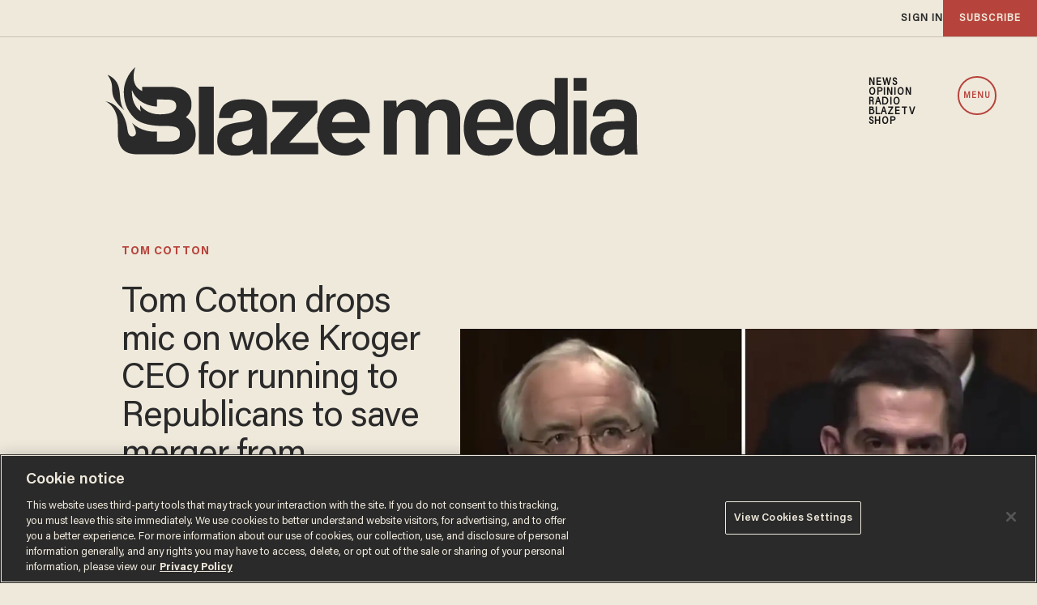

--- FILE ---
content_type: text/html; charset=utf-8
request_url: https://www.google.com/recaptcha/api2/anchor?ar=1&k=6Lf8zqgoAAAAAFUUkcOQ6F63JUDRJdiz_4BCIDPj&co=aHR0cHM6Ly9saW5rLnRoZWJsYXplLmNvbTo0NDM.&hl=en&v=PoyoqOPhxBO7pBk68S4YbpHZ&size=invisible&anchor-ms=20000&execute-ms=30000&cb=t8gyi7mu3tjc
body_size: 48685
content:
<!DOCTYPE HTML><html dir="ltr" lang="en"><head><meta http-equiv="Content-Type" content="text/html; charset=UTF-8">
<meta http-equiv="X-UA-Compatible" content="IE=edge">
<title>reCAPTCHA</title>
<style type="text/css">
/* cyrillic-ext */
@font-face {
  font-family: 'Roboto';
  font-style: normal;
  font-weight: 400;
  font-stretch: 100%;
  src: url(//fonts.gstatic.com/s/roboto/v48/KFO7CnqEu92Fr1ME7kSn66aGLdTylUAMa3GUBHMdazTgWw.woff2) format('woff2');
  unicode-range: U+0460-052F, U+1C80-1C8A, U+20B4, U+2DE0-2DFF, U+A640-A69F, U+FE2E-FE2F;
}
/* cyrillic */
@font-face {
  font-family: 'Roboto';
  font-style: normal;
  font-weight: 400;
  font-stretch: 100%;
  src: url(//fonts.gstatic.com/s/roboto/v48/KFO7CnqEu92Fr1ME7kSn66aGLdTylUAMa3iUBHMdazTgWw.woff2) format('woff2');
  unicode-range: U+0301, U+0400-045F, U+0490-0491, U+04B0-04B1, U+2116;
}
/* greek-ext */
@font-face {
  font-family: 'Roboto';
  font-style: normal;
  font-weight: 400;
  font-stretch: 100%;
  src: url(//fonts.gstatic.com/s/roboto/v48/KFO7CnqEu92Fr1ME7kSn66aGLdTylUAMa3CUBHMdazTgWw.woff2) format('woff2');
  unicode-range: U+1F00-1FFF;
}
/* greek */
@font-face {
  font-family: 'Roboto';
  font-style: normal;
  font-weight: 400;
  font-stretch: 100%;
  src: url(//fonts.gstatic.com/s/roboto/v48/KFO7CnqEu92Fr1ME7kSn66aGLdTylUAMa3-UBHMdazTgWw.woff2) format('woff2');
  unicode-range: U+0370-0377, U+037A-037F, U+0384-038A, U+038C, U+038E-03A1, U+03A3-03FF;
}
/* math */
@font-face {
  font-family: 'Roboto';
  font-style: normal;
  font-weight: 400;
  font-stretch: 100%;
  src: url(//fonts.gstatic.com/s/roboto/v48/KFO7CnqEu92Fr1ME7kSn66aGLdTylUAMawCUBHMdazTgWw.woff2) format('woff2');
  unicode-range: U+0302-0303, U+0305, U+0307-0308, U+0310, U+0312, U+0315, U+031A, U+0326-0327, U+032C, U+032F-0330, U+0332-0333, U+0338, U+033A, U+0346, U+034D, U+0391-03A1, U+03A3-03A9, U+03B1-03C9, U+03D1, U+03D5-03D6, U+03F0-03F1, U+03F4-03F5, U+2016-2017, U+2034-2038, U+203C, U+2040, U+2043, U+2047, U+2050, U+2057, U+205F, U+2070-2071, U+2074-208E, U+2090-209C, U+20D0-20DC, U+20E1, U+20E5-20EF, U+2100-2112, U+2114-2115, U+2117-2121, U+2123-214F, U+2190, U+2192, U+2194-21AE, U+21B0-21E5, U+21F1-21F2, U+21F4-2211, U+2213-2214, U+2216-22FF, U+2308-230B, U+2310, U+2319, U+231C-2321, U+2336-237A, U+237C, U+2395, U+239B-23B7, U+23D0, U+23DC-23E1, U+2474-2475, U+25AF, U+25B3, U+25B7, U+25BD, U+25C1, U+25CA, U+25CC, U+25FB, U+266D-266F, U+27C0-27FF, U+2900-2AFF, U+2B0E-2B11, U+2B30-2B4C, U+2BFE, U+3030, U+FF5B, U+FF5D, U+1D400-1D7FF, U+1EE00-1EEFF;
}
/* symbols */
@font-face {
  font-family: 'Roboto';
  font-style: normal;
  font-weight: 400;
  font-stretch: 100%;
  src: url(//fonts.gstatic.com/s/roboto/v48/KFO7CnqEu92Fr1ME7kSn66aGLdTylUAMaxKUBHMdazTgWw.woff2) format('woff2');
  unicode-range: U+0001-000C, U+000E-001F, U+007F-009F, U+20DD-20E0, U+20E2-20E4, U+2150-218F, U+2190, U+2192, U+2194-2199, U+21AF, U+21E6-21F0, U+21F3, U+2218-2219, U+2299, U+22C4-22C6, U+2300-243F, U+2440-244A, U+2460-24FF, U+25A0-27BF, U+2800-28FF, U+2921-2922, U+2981, U+29BF, U+29EB, U+2B00-2BFF, U+4DC0-4DFF, U+FFF9-FFFB, U+10140-1018E, U+10190-1019C, U+101A0, U+101D0-101FD, U+102E0-102FB, U+10E60-10E7E, U+1D2C0-1D2D3, U+1D2E0-1D37F, U+1F000-1F0FF, U+1F100-1F1AD, U+1F1E6-1F1FF, U+1F30D-1F30F, U+1F315, U+1F31C, U+1F31E, U+1F320-1F32C, U+1F336, U+1F378, U+1F37D, U+1F382, U+1F393-1F39F, U+1F3A7-1F3A8, U+1F3AC-1F3AF, U+1F3C2, U+1F3C4-1F3C6, U+1F3CA-1F3CE, U+1F3D4-1F3E0, U+1F3ED, U+1F3F1-1F3F3, U+1F3F5-1F3F7, U+1F408, U+1F415, U+1F41F, U+1F426, U+1F43F, U+1F441-1F442, U+1F444, U+1F446-1F449, U+1F44C-1F44E, U+1F453, U+1F46A, U+1F47D, U+1F4A3, U+1F4B0, U+1F4B3, U+1F4B9, U+1F4BB, U+1F4BF, U+1F4C8-1F4CB, U+1F4D6, U+1F4DA, U+1F4DF, U+1F4E3-1F4E6, U+1F4EA-1F4ED, U+1F4F7, U+1F4F9-1F4FB, U+1F4FD-1F4FE, U+1F503, U+1F507-1F50B, U+1F50D, U+1F512-1F513, U+1F53E-1F54A, U+1F54F-1F5FA, U+1F610, U+1F650-1F67F, U+1F687, U+1F68D, U+1F691, U+1F694, U+1F698, U+1F6AD, U+1F6B2, U+1F6B9-1F6BA, U+1F6BC, U+1F6C6-1F6CF, U+1F6D3-1F6D7, U+1F6E0-1F6EA, U+1F6F0-1F6F3, U+1F6F7-1F6FC, U+1F700-1F7FF, U+1F800-1F80B, U+1F810-1F847, U+1F850-1F859, U+1F860-1F887, U+1F890-1F8AD, U+1F8B0-1F8BB, U+1F8C0-1F8C1, U+1F900-1F90B, U+1F93B, U+1F946, U+1F984, U+1F996, U+1F9E9, U+1FA00-1FA6F, U+1FA70-1FA7C, U+1FA80-1FA89, U+1FA8F-1FAC6, U+1FACE-1FADC, U+1FADF-1FAE9, U+1FAF0-1FAF8, U+1FB00-1FBFF;
}
/* vietnamese */
@font-face {
  font-family: 'Roboto';
  font-style: normal;
  font-weight: 400;
  font-stretch: 100%;
  src: url(//fonts.gstatic.com/s/roboto/v48/KFO7CnqEu92Fr1ME7kSn66aGLdTylUAMa3OUBHMdazTgWw.woff2) format('woff2');
  unicode-range: U+0102-0103, U+0110-0111, U+0128-0129, U+0168-0169, U+01A0-01A1, U+01AF-01B0, U+0300-0301, U+0303-0304, U+0308-0309, U+0323, U+0329, U+1EA0-1EF9, U+20AB;
}
/* latin-ext */
@font-face {
  font-family: 'Roboto';
  font-style: normal;
  font-weight: 400;
  font-stretch: 100%;
  src: url(//fonts.gstatic.com/s/roboto/v48/KFO7CnqEu92Fr1ME7kSn66aGLdTylUAMa3KUBHMdazTgWw.woff2) format('woff2');
  unicode-range: U+0100-02BA, U+02BD-02C5, U+02C7-02CC, U+02CE-02D7, U+02DD-02FF, U+0304, U+0308, U+0329, U+1D00-1DBF, U+1E00-1E9F, U+1EF2-1EFF, U+2020, U+20A0-20AB, U+20AD-20C0, U+2113, U+2C60-2C7F, U+A720-A7FF;
}
/* latin */
@font-face {
  font-family: 'Roboto';
  font-style: normal;
  font-weight: 400;
  font-stretch: 100%;
  src: url(//fonts.gstatic.com/s/roboto/v48/KFO7CnqEu92Fr1ME7kSn66aGLdTylUAMa3yUBHMdazQ.woff2) format('woff2');
  unicode-range: U+0000-00FF, U+0131, U+0152-0153, U+02BB-02BC, U+02C6, U+02DA, U+02DC, U+0304, U+0308, U+0329, U+2000-206F, U+20AC, U+2122, U+2191, U+2193, U+2212, U+2215, U+FEFF, U+FFFD;
}
/* cyrillic-ext */
@font-face {
  font-family: 'Roboto';
  font-style: normal;
  font-weight: 500;
  font-stretch: 100%;
  src: url(//fonts.gstatic.com/s/roboto/v48/KFO7CnqEu92Fr1ME7kSn66aGLdTylUAMa3GUBHMdazTgWw.woff2) format('woff2');
  unicode-range: U+0460-052F, U+1C80-1C8A, U+20B4, U+2DE0-2DFF, U+A640-A69F, U+FE2E-FE2F;
}
/* cyrillic */
@font-face {
  font-family: 'Roboto';
  font-style: normal;
  font-weight: 500;
  font-stretch: 100%;
  src: url(//fonts.gstatic.com/s/roboto/v48/KFO7CnqEu92Fr1ME7kSn66aGLdTylUAMa3iUBHMdazTgWw.woff2) format('woff2');
  unicode-range: U+0301, U+0400-045F, U+0490-0491, U+04B0-04B1, U+2116;
}
/* greek-ext */
@font-face {
  font-family: 'Roboto';
  font-style: normal;
  font-weight: 500;
  font-stretch: 100%;
  src: url(//fonts.gstatic.com/s/roboto/v48/KFO7CnqEu92Fr1ME7kSn66aGLdTylUAMa3CUBHMdazTgWw.woff2) format('woff2');
  unicode-range: U+1F00-1FFF;
}
/* greek */
@font-face {
  font-family: 'Roboto';
  font-style: normal;
  font-weight: 500;
  font-stretch: 100%;
  src: url(//fonts.gstatic.com/s/roboto/v48/KFO7CnqEu92Fr1ME7kSn66aGLdTylUAMa3-UBHMdazTgWw.woff2) format('woff2');
  unicode-range: U+0370-0377, U+037A-037F, U+0384-038A, U+038C, U+038E-03A1, U+03A3-03FF;
}
/* math */
@font-face {
  font-family: 'Roboto';
  font-style: normal;
  font-weight: 500;
  font-stretch: 100%;
  src: url(//fonts.gstatic.com/s/roboto/v48/KFO7CnqEu92Fr1ME7kSn66aGLdTylUAMawCUBHMdazTgWw.woff2) format('woff2');
  unicode-range: U+0302-0303, U+0305, U+0307-0308, U+0310, U+0312, U+0315, U+031A, U+0326-0327, U+032C, U+032F-0330, U+0332-0333, U+0338, U+033A, U+0346, U+034D, U+0391-03A1, U+03A3-03A9, U+03B1-03C9, U+03D1, U+03D5-03D6, U+03F0-03F1, U+03F4-03F5, U+2016-2017, U+2034-2038, U+203C, U+2040, U+2043, U+2047, U+2050, U+2057, U+205F, U+2070-2071, U+2074-208E, U+2090-209C, U+20D0-20DC, U+20E1, U+20E5-20EF, U+2100-2112, U+2114-2115, U+2117-2121, U+2123-214F, U+2190, U+2192, U+2194-21AE, U+21B0-21E5, U+21F1-21F2, U+21F4-2211, U+2213-2214, U+2216-22FF, U+2308-230B, U+2310, U+2319, U+231C-2321, U+2336-237A, U+237C, U+2395, U+239B-23B7, U+23D0, U+23DC-23E1, U+2474-2475, U+25AF, U+25B3, U+25B7, U+25BD, U+25C1, U+25CA, U+25CC, U+25FB, U+266D-266F, U+27C0-27FF, U+2900-2AFF, U+2B0E-2B11, U+2B30-2B4C, U+2BFE, U+3030, U+FF5B, U+FF5D, U+1D400-1D7FF, U+1EE00-1EEFF;
}
/* symbols */
@font-face {
  font-family: 'Roboto';
  font-style: normal;
  font-weight: 500;
  font-stretch: 100%;
  src: url(//fonts.gstatic.com/s/roboto/v48/KFO7CnqEu92Fr1ME7kSn66aGLdTylUAMaxKUBHMdazTgWw.woff2) format('woff2');
  unicode-range: U+0001-000C, U+000E-001F, U+007F-009F, U+20DD-20E0, U+20E2-20E4, U+2150-218F, U+2190, U+2192, U+2194-2199, U+21AF, U+21E6-21F0, U+21F3, U+2218-2219, U+2299, U+22C4-22C6, U+2300-243F, U+2440-244A, U+2460-24FF, U+25A0-27BF, U+2800-28FF, U+2921-2922, U+2981, U+29BF, U+29EB, U+2B00-2BFF, U+4DC0-4DFF, U+FFF9-FFFB, U+10140-1018E, U+10190-1019C, U+101A0, U+101D0-101FD, U+102E0-102FB, U+10E60-10E7E, U+1D2C0-1D2D3, U+1D2E0-1D37F, U+1F000-1F0FF, U+1F100-1F1AD, U+1F1E6-1F1FF, U+1F30D-1F30F, U+1F315, U+1F31C, U+1F31E, U+1F320-1F32C, U+1F336, U+1F378, U+1F37D, U+1F382, U+1F393-1F39F, U+1F3A7-1F3A8, U+1F3AC-1F3AF, U+1F3C2, U+1F3C4-1F3C6, U+1F3CA-1F3CE, U+1F3D4-1F3E0, U+1F3ED, U+1F3F1-1F3F3, U+1F3F5-1F3F7, U+1F408, U+1F415, U+1F41F, U+1F426, U+1F43F, U+1F441-1F442, U+1F444, U+1F446-1F449, U+1F44C-1F44E, U+1F453, U+1F46A, U+1F47D, U+1F4A3, U+1F4B0, U+1F4B3, U+1F4B9, U+1F4BB, U+1F4BF, U+1F4C8-1F4CB, U+1F4D6, U+1F4DA, U+1F4DF, U+1F4E3-1F4E6, U+1F4EA-1F4ED, U+1F4F7, U+1F4F9-1F4FB, U+1F4FD-1F4FE, U+1F503, U+1F507-1F50B, U+1F50D, U+1F512-1F513, U+1F53E-1F54A, U+1F54F-1F5FA, U+1F610, U+1F650-1F67F, U+1F687, U+1F68D, U+1F691, U+1F694, U+1F698, U+1F6AD, U+1F6B2, U+1F6B9-1F6BA, U+1F6BC, U+1F6C6-1F6CF, U+1F6D3-1F6D7, U+1F6E0-1F6EA, U+1F6F0-1F6F3, U+1F6F7-1F6FC, U+1F700-1F7FF, U+1F800-1F80B, U+1F810-1F847, U+1F850-1F859, U+1F860-1F887, U+1F890-1F8AD, U+1F8B0-1F8BB, U+1F8C0-1F8C1, U+1F900-1F90B, U+1F93B, U+1F946, U+1F984, U+1F996, U+1F9E9, U+1FA00-1FA6F, U+1FA70-1FA7C, U+1FA80-1FA89, U+1FA8F-1FAC6, U+1FACE-1FADC, U+1FADF-1FAE9, U+1FAF0-1FAF8, U+1FB00-1FBFF;
}
/* vietnamese */
@font-face {
  font-family: 'Roboto';
  font-style: normal;
  font-weight: 500;
  font-stretch: 100%;
  src: url(//fonts.gstatic.com/s/roboto/v48/KFO7CnqEu92Fr1ME7kSn66aGLdTylUAMa3OUBHMdazTgWw.woff2) format('woff2');
  unicode-range: U+0102-0103, U+0110-0111, U+0128-0129, U+0168-0169, U+01A0-01A1, U+01AF-01B0, U+0300-0301, U+0303-0304, U+0308-0309, U+0323, U+0329, U+1EA0-1EF9, U+20AB;
}
/* latin-ext */
@font-face {
  font-family: 'Roboto';
  font-style: normal;
  font-weight: 500;
  font-stretch: 100%;
  src: url(//fonts.gstatic.com/s/roboto/v48/KFO7CnqEu92Fr1ME7kSn66aGLdTylUAMa3KUBHMdazTgWw.woff2) format('woff2');
  unicode-range: U+0100-02BA, U+02BD-02C5, U+02C7-02CC, U+02CE-02D7, U+02DD-02FF, U+0304, U+0308, U+0329, U+1D00-1DBF, U+1E00-1E9F, U+1EF2-1EFF, U+2020, U+20A0-20AB, U+20AD-20C0, U+2113, U+2C60-2C7F, U+A720-A7FF;
}
/* latin */
@font-face {
  font-family: 'Roboto';
  font-style: normal;
  font-weight: 500;
  font-stretch: 100%;
  src: url(//fonts.gstatic.com/s/roboto/v48/KFO7CnqEu92Fr1ME7kSn66aGLdTylUAMa3yUBHMdazQ.woff2) format('woff2');
  unicode-range: U+0000-00FF, U+0131, U+0152-0153, U+02BB-02BC, U+02C6, U+02DA, U+02DC, U+0304, U+0308, U+0329, U+2000-206F, U+20AC, U+2122, U+2191, U+2193, U+2212, U+2215, U+FEFF, U+FFFD;
}
/* cyrillic-ext */
@font-face {
  font-family: 'Roboto';
  font-style: normal;
  font-weight: 900;
  font-stretch: 100%;
  src: url(//fonts.gstatic.com/s/roboto/v48/KFO7CnqEu92Fr1ME7kSn66aGLdTylUAMa3GUBHMdazTgWw.woff2) format('woff2');
  unicode-range: U+0460-052F, U+1C80-1C8A, U+20B4, U+2DE0-2DFF, U+A640-A69F, U+FE2E-FE2F;
}
/* cyrillic */
@font-face {
  font-family: 'Roboto';
  font-style: normal;
  font-weight: 900;
  font-stretch: 100%;
  src: url(//fonts.gstatic.com/s/roboto/v48/KFO7CnqEu92Fr1ME7kSn66aGLdTylUAMa3iUBHMdazTgWw.woff2) format('woff2');
  unicode-range: U+0301, U+0400-045F, U+0490-0491, U+04B0-04B1, U+2116;
}
/* greek-ext */
@font-face {
  font-family: 'Roboto';
  font-style: normal;
  font-weight: 900;
  font-stretch: 100%;
  src: url(//fonts.gstatic.com/s/roboto/v48/KFO7CnqEu92Fr1ME7kSn66aGLdTylUAMa3CUBHMdazTgWw.woff2) format('woff2');
  unicode-range: U+1F00-1FFF;
}
/* greek */
@font-face {
  font-family: 'Roboto';
  font-style: normal;
  font-weight: 900;
  font-stretch: 100%;
  src: url(//fonts.gstatic.com/s/roboto/v48/KFO7CnqEu92Fr1ME7kSn66aGLdTylUAMa3-UBHMdazTgWw.woff2) format('woff2');
  unicode-range: U+0370-0377, U+037A-037F, U+0384-038A, U+038C, U+038E-03A1, U+03A3-03FF;
}
/* math */
@font-face {
  font-family: 'Roboto';
  font-style: normal;
  font-weight: 900;
  font-stretch: 100%;
  src: url(//fonts.gstatic.com/s/roboto/v48/KFO7CnqEu92Fr1ME7kSn66aGLdTylUAMawCUBHMdazTgWw.woff2) format('woff2');
  unicode-range: U+0302-0303, U+0305, U+0307-0308, U+0310, U+0312, U+0315, U+031A, U+0326-0327, U+032C, U+032F-0330, U+0332-0333, U+0338, U+033A, U+0346, U+034D, U+0391-03A1, U+03A3-03A9, U+03B1-03C9, U+03D1, U+03D5-03D6, U+03F0-03F1, U+03F4-03F5, U+2016-2017, U+2034-2038, U+203C, U+2040, U+2043, U+2047, U+2050, U+2057, U+205F, U+2070-2071, U+2074-208E, U+2090-209C, U+20D0-20DC, U+20E1, U+20E5-20EF, U+2100-2112, U+2114-2115, U+2117-2121, U+2123-214F, U+2190, U+2192, U+2194-21AE, U+21B0-21E5, U+21F1-21F2, U+21F4-2211, U+2213-2214, U+2216-22FF, U+2308-230B, U+2310, U+2319, U+231C-2321, U+2336-237A, U+237C, U+2395, U+239B-23B7, U+23D0, U+23DC-23E1, U+2474-2475, U+25AF, U+25B3, U+25B7, U+25BD, U+25C1, U+25CA, U+25CC, U+25FB, U+266D-266F, U+27C0-27FF, U+2900-2AFF, U+2B0E-2B11, U+2B30-2B4C, U+2BFE, U+3030, U+FF5B, U+FF5D, U+1D400-1D7FF, U+1EE00-1EEFF;
}
/* symbols */
@font-face {
  font-family: 'Roboto';
  font-style: normal;
  font-weight: 900;
  font-stretch: 100%;
  src: url(//fonts.gstatic.com/s/roboto/v48/KFO7CnqEu92Fr1ME7kSn66aGLdTylUAMaxKUBHMdazTgWw.woff2) format('woff2');
  unicode-range: U+0001-000C, U+000E-001F, U+007F-009F, U+20DD-20E0, U+20E2-20E4, U+2150-218F, U+2190, U+2192, U+2194-2199, U+21AF, U+21E6-21F0, U+21F3, U+2218-2219, U+2299, U+22C4-22C6, U+2300-243F, U+2440-244A, U+2460-24FF, U+25A0-27BF, U+2800-28FF, U+2921-2922, U+2981, U+29BF, U+29EB, U+2B00-2BFF, U+4DC0-4DFF, U+FFF9-FFFB, U+10140-1018E, U+10190-1019C, U+101A0, U+101D0-101FD, U+102E0-102FB, U+10E60-10E7E, U+1D2C0-1D2D3, U+1D2E0-1D37F, U+1F000-1F0FF, U+1F100-1F1AD, U+1F1E6-1F1FF, U+1F30D-1F30F, U+1F315, U+1F31C, U+1F31E, U+1F320-1F32C, U+1F336, U+1F378, U+1F37D, U+1F382, U+1F393-1F39F, U+1F3A7-1F3A8, U+1F3AC-1F3AF, U+1F3C2, U+1F3C4-1F3C6, U+1F3CA-1F3CE, U+1F3D4-1F3E0, U+1F3ED, U+1F3F1-1F3F3, U+1F3F5-1F3F7, U+1F408, U+1F415, U+1F41F, U+1F426, U+1F43F, U+1F441-1F442, U+1F444, U+1F446-1F449, U+1F44C-1F44E, U+1F453, U+1F46A, U+1F47D, U+1F4A3, U+1F4B0, U+1F4B3, U+1F4B9, U+1F4BB, U+1F4BF, U+1F4C8-1F4CB, U+1F4D6, U+1F4DA, U+1F4DF, U+1F4E3-1F4E6, U+1F4EA-1F4ED, U+1F4F7, U+1F4F9-1F4FB, U+1F4FD-1F4FE, U+1F503, U+1F507-1F50B, U+1F50D, U+1F512-1F513, U+1F53E-1F54A, U+1F54F-1F5FA, U+1F610, U+1F650-1F67F, U+1F687, U+1F68D, U+1F691, U+1F694, U+1F698, U+1F6AD, U+1F6B2, U+1F6B9-1F6BA, U+1F6BC, U+1F6C6-1F6CF, U+1F6D3-1F6D7, U+1F6E0-1F6EA, U+1F6F0-1F6F3, U+1F6F7-1F6FC, U+1F700-1F7FF, U+1F800-1F80B, U+1F810-1F847, U+1F850-1F859, U+1F860-1F887, U+1F890-1F8AD, U+1F8B0-1F8BB, U+1F8C0-1F8C1, U+1F900-1F90B, U+1F93B, U+1F946, U+1F984, U+1F996, U+1F9E9, U+1FA00-1FA6F, U+1FA70-1FA7C, U+1FA80-1FA89, U+1FA8F-1FAC6, U+1FACE-1FADC, U+1FADF-1FAE9, U+1FAF0-1FAF8, U+1FB00-1FBFF;
}
/* vietnamese */
@font-face {
  font-family: 'Roboto';
  font-style: normal;
  font-weight: 900;
  font-stretch: 100%;
  src: url(//fonts.gstatic.com/s/roboto/v48/KFO7CnqEu92Fr1ME7kSn66aGLdTylUAMa3OUBHMdazTgWw.woff2) format('woff2');
  unicode-range: U+0102-0103, U+0110-0111, U+0128-0129, U+0168-0169, U+01A0-01A1, U+01AF-01B0, U+0300-0301, U+0303-0304, U+0308-0309, U+0323, U+0329, U+1EA0-1EF9, U+20AB;
}
/* latin-ext */
@font-face {
  font-family: 'Roboto';
  font-style: normal;
  font-weight: 900;
  font-stretch: 100%;
  src: url(//fonts.gstatic.com/s/roboto/v48/KFO7CnqEu92Fr1ME7kSn66aGLdTylUAMa3KUBHMdazTgWw.woff2) format('woff2');
  unicode-range: U+0100-02BA, U+02BD-02C5, U+02C7-02CC, U+02CE-02D7, U+02DD-02FF, U+0304, U+0308, U+0329, U+1D00-1DBF, U+1E00-1E9F, U+1EF2-1EFF, U+2020, U+20A0-20AB, U+20AD-20C0, U+2113, U+2C60-2C7F, U+A720-A7FF;
}
/* latin */
@font-face {
  font-family: 'Roboto';
  font-style: normal;
  font-weight: 900;
  font-stretch: 100%;
  src: url(//fonts.gstatic.com/s/roboto/v48/KFO7CnqEu92Fr1ME7kSn66aGLdTylUAMa3yUBHMdazQ.woff2) format('woff2');
  unicode-range: U+0000-00FF, U+0131, U+0152-0153, U+02BB-02BC, U+02C6, U+02DA, U+02DC, U+0304, U+0308, U+0329, U+2000-206F, U+20AC, U+2122, U+2191, U+2193, U+2212, U+2215, U+FEFF, U+FFFD;
}

</style>
<link rel="stylesheet" type="text/css" href="https://www.gstatic.com/recaptcha/releases/PoyoqOPhxBO7pBk68S4YbpHZ/styles__ltr.css">
<script nonce="RuqP9ZpJtZGqG1UjAv8AfQ" type="text/javascript">window['__recaptcha_api'] = 'https://www.google.com/recaptcha/api2/';</script>
<script type="text/javascript" src="https://www.gstatic.com/recaptcha/releases/PoyoqOPhxBO7pBk68S4YbpHZ/recaptcha__en.js" nonce="RuqP9ZpJtZGqG1UjAv8AfQ">
      
    </script></head>
<body><div id="rc-anchor-alert" class="rc-anchor-alert"></div>
<input type="hidden" id="recaptcha-token" value="[base64]">
<script type="text/javascript" nonce="RuqP9ZpJtZGqG1UjAv8AfQ">
      recaptcha.anchor.Main.init("[\x22ainput\x22,[\x22bgdata\x22,\x22\x22,\[base64]/[base64]/MjU1Ong/[base64]/[base64]/[base64]/[base64]/[base64]/[base64]/[base64]/[base64]/[base64]/[base64]/[base64]/[base64]/[base64]/[base64]/[base64]\\u003d\x22,\[base64]\x22,\[base64]/CkMKZDMOowpTDnsOFfsKdw7Y5NsKDwrIMwrPCj8KmSG1Lwokzw5F1wpUKw6vDnMKeT8K2wrZ8ZQDCg30bw4AsYwMKwowHw6XDpMOowpLDkcKQw6kZwoBTN1/DuMKCwrjDnHzClMOBRsKSw6vCp8KpScKZJMOQTCTDnMKhVXrDv8KVDMOVTGXCt8O0WcOCw4hbZsKpw6fCp01lwqk0QzUCwpDDiVnDjcOJwoDDlsKRHydhw6TDmMOhwpfCvHXCsRVEwrtJS8O/YsOpwqPCj8KKwrHCiEXCtMOZccKgKcK2wprDgGtPb1h7Y8KybsKIOsKVwrnCjMOew58ew65kw63CiQcmwr/CkEvDhkHCgE7Cm047w7PDpcKmIcKUwo1/dxccwqHClsO0FHnCg2B1wqcCw6daIsKBdGs+U8K6C3HDlhRFwpoTwoPDgsOnbcKVGsOqwrt5w5DCvsKlb8KnaMKwQ8KfHloqwqDCi8KcJT/ChV/DrMKnSUANUTQEDSLCksOjNsO+w4lKHsKHw4BYF1jCrD3Co1bCu2DCvcOLaAnDssO0D8Kfw68Cb8KwLh/CtsKUOBsTRMKsAQRww4RnWMKAcSbDlMOqwqTClQ11VsK1ZwszwoUvw6/ChMOQCsK4UMOuw5xEwpzDg8Kxw7vDtV0bH8O4woZ+wqHDpFUQw53DmwHCtMKbwo4CwqvDhQfDghF/w5ZJdMKzw77CvHfDjMKqwrnDt8OHw7szMcOewocFBcKlXsKQYsKUwq3DjQZ6w6FyXF8lL1wnQTvDp8KhITfDvMOqasOhw7zCnxLDqMKlbh8sF8O4Txk9U8OIDQ/Dig8LCcKlw53CicK1LFjDoGXDoMOXwojCk8K3ccKKw5jCug/Cj8Klw71owpQADQDDpBsFwrNAwoVeLktawqTCn8KVF8OaWmzDilEjwrzDl8Ofw5LDhGlYw6fDpMK5QsKeVgRDZCDDsWcCXMKEwr3DsXMiKEhySx3Cm2zDnAABwoo2L1XCtBLDu2JrKsO8w7HClW/[base64]/[base64]/CrkACNsKow6sPwqHCggtYw7nDvgPDncO5wrzDmsOiw47CkMK7wrp6WsKoCwzCqcOSP8KcU8K5wpEqw6TDpXYOwobDqltIwprDly5RVjbDunHCtcKBwo7Do8Ofw4pADjJcwrHCncO5a8Kjw65ywo/DocOGw5HDi8KBDsKjw5jCmk8Jw4YFeFwGwr4abcOiaQ5lw4tkwojCmF0Tw4LDlsKiKSc8YSnDljbCmcOyw5bCjsOywoVIBmpfwo3DvS3CisKLVzlBwoLChcKtw64eNQUrw63Dg0TCpcKhwpUIZsKfUcKZwp/Dr3rCrMKfwoZFwpwGAMOtwpsvTcKMwoXCosK4wo/CvFfDmsKHwqFrwqNVwol0UMOaw4xWwq3CkxBaHVvDosO8woIkfxVFw4PDrDzCmMK4w4UEw4DDqhPDtBt9bGHDvgrCo0Aib2XDsBbDjcK6wp7CqMOWw4YWQsK5X8Olw6LCjj3Cs3DDmSDCnx/CuXLDrsKowqBTwrZRwrdpOwrDkcOyw4LCo8O5w73Col7CnsKWwqZKZjAkwr56wpknUx3Dk8O5w7ksw7BJMhPCtcK2YcKnSG8Kw7NlO1LDg8KIwpXDucKcXTHCmFrCoMOYWcOaKcKFw6fDncKIR28RwrnCgMKRVsK+HzXDoHLCksORw78qNmPDmB/[base64]/wolTGMOTV8OBw416w7DDti/Dm8Onw7/CnnjDm8OPAW/CscKUKsKGIsO5w4rDsQxaOsKXwrHDv8K5OcOHwo0hw4fCnz4yw6YyS8KEwqbCucOee8OxfUrCkUUSXwFEZA/CvjDCtMKYWFIwwpnDmlZgwpTDl8Kkw43DosOtPkbCjjrDjSXDlVRmEcO1EgoAwoLCnMOiDcOzJk8lYcKYw5RQw6rDvsOFW8KOeWDDkzvCmcK4D8OxDcKbw5A4w67CtBgEfMK/[base64]/CijIBQEJSwr/CkcO/GsK6w6guw5zCrlnDt8O7MkTCncOIwq/CgGQYw5JPwo/Csm/DlMODwqRawrt3Ml3Ckw/Ci8OEw60cw5XCiMOawq/CisKLLVg1wpbDoD5nJC3Ci8KpCMOQEMKEwpV9YsKyBcKDwoEHakhRQVxmwr7DpCLCsGoaUMOaTnHClsOVIF/DtMKgOMOuw49gI0HCmxJhdT3DoH1kwpFVwrXDikA3w6AmDsKaVmkSEcKTw7MWw7Z8Xx9UDsOTwowzZMK8IcKtZ8OdThvClMObw6pSw6zDmMO5w7/DicKCFznDkcK3dcO1NsKPXnvDuH3Cr8OAw6PCn8Kow6dcwqXCp8O/w6/CnMK8bCdLSsKFwqsTwpbCpHxGJULDlVdUQsOkw5rCq8OAw7wfB8KtOMKFM8K6w4TCsVsSEcKGwpbDuWPDrcKQYjZ2w77DtAQfQMOJWkfCmcKFw6kDwqNKwp3Diz9Mw7HDkMOow7bDkkhiwo3DoMOyBUBgwqLCpMKIdsK+wpZwdRAiw5cnwr/Dm0ZewonChzZ+ej/[base64]/MyUmJHDCmyMHwoczwoliwqbCtsKHw6rDvnbCpsK/DWPDph3Ds8Kowq5qwqM5WBLCpsK5Jz5/[base64]/[base64]/EsKww5LDlcKbdmlHw7fDusKewollw7LDj8K0STvDuMKJb1rDmXdgw7oSSMKGakNFw7kgwqQLwrDDtCjCmgppw4LCv8Kzw5R4U8OIwozDnsKlwrnDvkDCpidQYArCnMO7ei01wqZ9wrNFw7LDgxlbYMK0S3ofb3jCpsKPw6/DqWVSwrEaLFokAztiw7hzCS8Yw55ZwqskeTYcwqzDgMK6w5zCvsK1wrNwLsOWwq3Ct8KZEDnCqVHDgsO2RsOCesOQwrXDksO9YlwAKG3CvWwMKsO6T8KCYU0nck9Nw6l2w7vDlMOhc2JsCcOEwqvCm8KYCsOZwrHDusKhImDDmUF/w6gKOFNuw41dw7LDvMKrHMK7Uz53asKEwpsJZVcIUGHDisOmw4QTw47Drg3DuQ5cXVJjwopswr7DrMOYwqkewojClz7CsMOjEMOJw5/[base64]/DtsKxwpAAwqXDv3Rgf3B2e8OGw7Jqw73DtlTCpQLDvcOGw43DjE/[base64]/DhsOdZ8KPNmzDq8K3TMO6DMO5w5nDuMK0aRZ5ecKqw77Cl2XDiCAuwr8hacK/woPCrMOOHg0FKsOcw6fDsi4NXMKqwrjCil3DssOBw4tSfXFjwrDCjlTCmMOQwqcEwqDDusOhwrLDjkwBInTCl8OMI8K+wq7DscK6wp8mwo3CicKOCinDlsO2JUXCqsKcejTCtAjCgsOCXw/CsDfCnsKRw4J+GsOmQ8KCDcKjAwLDn8OldsO7BsOFasK5w6PDscKkBRN9wpjDjMOPCVXDtcO2E8K0fsO9wpBHw5h4X8KgwpDDicOIQcKoBjHCtRrCvsOpwo5VwrJyw6QowpzCtl/CqU7CsjnCqinDncOSU8Ocwq3Cj8K1w7/DpMKOwq3Di0B0c8K5fnHDtjMOw5nCs1NQw7pnYF3CuQ3Dg3vCncOAK8OSJsKZWMOmQUdWJk5owrxTIcOAw63Chm9zw54ow5XCh8KheMK6woVfwrXDvk7CgR4EVAbDlw/[base64]/[base64]/Dh8OuPmPDuHIqYcOhw5zCjcK7Ng5Vw6pOwrUOKX8tYMOywoLCpsKvwpzCvEnCocOew4lTHirDv8KxZMK4w53DqQA5w73CusOWwr44JsOqwoROacKKOz/Ch8O1IwPDon/ClDfDlCnDi8Obw6skwrPDrA9hHiR7w43DgUzDkU57PkgVN8OXdMKKS2vCh8OrbXIJVyfDlF3DvMOvw6o3wr7Du8K1w6QFw7xqw6zDii7CrcKKTQHDnVnCtFNNwpfDoMKEwrhGU8KLwpPCnkNhwqTCsMKYwqxUw7jChGE2EMKJfXvCisKpOsKIw6Uow7tuFl/Dj8OZBgfCljxAwr4gEMOxwonConjChcKmwppPwqHDqhsvwq8aw5zDvg3Dqk3DvsKzw4/CjybDjMKHwpjCqsOlwqIXw7DDti9hUlBqw79UX8KCU8K4dsOnwo97TAHDvnnDuS/Dm8KQDGPDs8K4wrrChw0Ww7/Cm8K6ByXCtlNkZMKIQi/DnXAWMUh3GMO9LWtkX0fDq2/DrQ3DncKiw77Du8OWWsOOK1/Dv8K2emR9MMK2wo9/NyHDl0cfUcK4w4bDlcO6S8O+w53DsVbDhMK3w4M8wqTCvSLDnsO3w4lnwr4DwoLDm8KfNsKiw6RdwqHDtWrDjg87w7rDlR/[base64]/ChG7DgsOPSj7DvMKwDkZLwqVQwqFCaMKaVcKjwo8nwo3Cm8OJw7gnw7tSw64IRhLDh1LCqMK6L092wqHCjzPCn8K/[base64]/CjRTDpUByw7VaG2lhw5Q/ZmfDiV7ClTPCpMOlw6jChSERD0HCo1Qxw5XCt8KwSEx1KkbDjAUpKMOrw4nCp2PCuiTCiMO8wqjDoj7ClUDCgsO3woHDpMKyFcOzwrooJGgOWzXCiEHCvGdew4PDh8OXWgIbCcOZwpLCmBnCsysywrXDqnZwK8KhXlHCjwLDjcK5M8KIeD/Dj8OwKsKGEcKvwoPDsxobWl/Ct3kfwphTwr/[base64]/DogDCpsKywoYawrQ+wojDo1dnDk3CvUIXN8O2B3pZB8O1GcKtw7rCk8OJwr/[base64]/w4tMVcKOIxHDvXPDp0AxVcOgw4fDpn49cmsowqnDmkokwpDCnFICZmRdHcObWw9Ew6vCskTCusKgY8Kgw6zCnmUSwptifVIrewrCnsOIw61zwovDicO/[base64]/DrCk5wqZ8w6VQJT8KVMO5wot5SHPCjgjDiDQSw5JWZDPCkcOeLU/DpcKbYnHCmcKRwqdvIGdXVzwkPhvChMOxw5bCuV3CtMKJRsOHw7wDwposD8KLwoFnwqDCucKKE8KJw75Pwq1CTcKMEsOIw7wNA8KHFcOXwrdIwpcDCCc/[base64]/DvwUdRVBtw5fDmSHDlkLDpkvCosK/wrDDqMOuRcObeMOQw5VZTUEdZcODw5nDvMKHUsOOcFkhc8O5w41rw4rDt2x8wojDlsOuwposw6h4w5nCgXXDsWzDgR/CtcK/ScOVUk9Iw5LDv3DDkkosTGbDnzrDtMOew73DiMKGRTlqwo7ClsOqTXPCrsKgw4QOw6IRYsKnd8O6HcKEwrNKecOWw7pZw5/DonkOFQxrUsO5w5lsbcOcSRN/aXQIQsKpTsO+wqw/w4wnwpRmXcOXHsK1E8O9fnrCoCxnw4lww5TCs8KLWhVJRcKuwq8tDn7DqHHCvQPDuyJbDS/Csj8HVMK8CcKiQFfCk8KUwr/Ch0vDncOnw7pAeGV5wqdaw4bCu2Jzw6rDtmIrRmfDtcKND2dkw7YFw6Qhw5XCrVFNwoTDsMO6IwAnNTZ0w4Mfwq/DkwYeScOWdn0yw4HCv8KVAMOzPSLCtcOVIsOPwoHDrMOPOAtyQEgKwoHCqTwpwqrCkcKowr3Cu8OaQBLDvHkoAyo2w5XCkcKXTzVxwpTCocKTQkQEZMKPHD9ow5wBwoVnH8O4w6BNw7rCsD/Cn8OPFcO0ChwQFUInX8OMw7c1YcOYwr4kwrMOfGMXwr/Dt0liwpvDr0rDn8K7BsKLwrFBY8K4OsOZW8Obw6zDqV1ZwqXCmcOtw6IJw5bDuMO/w67CkQPClsO9w6xnPArDucKLWAQiUsKPw6cVwqR1JTMdwoEpw6ZgZhzDvRInZcKbNMOPc8KMw5xEw5Adw4jDm2JwXTTDgFkOw7deDCNxCcKsw6bDigcfYHHChXzCosOAG8OQw7DCiMKlbxYTOxlLbznDgkbCiXvDoBRCw6dZw4tBwqJTSh4eIsK/ZRRRw4J4PwbCocKSDWDCjMOLS8K2ZMKHwqTCt8Kjw7sHw4hUwpMFdMO0QsKkw6LDscKLwrM5G8KGwqxAwqPCgMOYPsOvwqMRwp44cV5BLAAPwr/Ci8K1dsKmw54HwqTDjMKbHMOsw5XClGTCkijDvAw5wo4rfMOMwqzDpcKUw4/[base64]/w63Dt8KoQH9/[base64]/[base64]/w5Icw58mw7IgK8O5w4h7w7bClETDu1lkPSF0wpzCtcKIXsKpbMOtQMO9w7jCiU7DsXvCiMK4IWwwQA/CplxyMMKOIB9KIsOdF8KzbG4EHlZdesKTw4MLw4New57DhcOqHsOEwqAfw57CvHZ6w7ofZ8K9wr8bO080w4kid8O7w55/bcKWw7/Dk8O9w6Icw6UTw5gnW3dHasOxwo5lP8KYwpPDsMKPw7FROcO+FBQJwpVjQ8K5w5TDtyA3wonDi2MLw51CwrLDrsOiwpbChcKEw4TDq0lGwr3CqAcLJBbClMKxw7wlE19sIGjCiyLCoWJkwrhpwrjDil49wrHChQjDlWXCoMKHZA7Dm2fDgBU/RCTCrMKpal9Lw7HCoUfDig3DmUhnw4XDncOVwq7DmSl2w6UrVcKSKcOjw7/[base64]/DpiQBa35iw6vDp8Ofw6zDnMKgwqcYw59iOcKJH0fCksKfw4gNw7XCvkbChkI8w6PDlnBNJcK1wrbDtRxFwr8WY8K1w7t6fyYxKUFZUMK0fF1uRsOsw4MFTXBBw59/woTDhcKJKMOZw7XDryXDuMKaN8KiwqhKdcKDw5hdwrIOfsOPUMOaSkTCvWnDiAfCqsKbe8OZwpZzUsKPw4QoZcOaL8OSYyXDpsODB2PCmi/DtMKseinCggJLwqgHw5DCucORNSHDpsKjw5pYw5bCoXDDohbCp8KmYSM6SsKeUsK/w7DDrsKHcsOCTBpRNDsuwqTCl2zCoMONw6rCrsOdaMO4OQrCvwlcwqfCmsOEwqXDosKKHxLCvncowpzCj8Khw6MyXDXCmWgEw5xnwqfDnAtmGMOyQBbDucK5w597aSFLdsOXwr4Qw4nChcO3w6Y/woPDrTQvw6ZcFcOvVsOQwqpIw6TDu8K+wobCjkYeIknDiG1sPMOiw4PDvnsPAsOON8KKwoHCr2sFNSjDrsKdPj/[base64]/WURnB1XCuTXDkgssYlBFw4DDnXJ4WMKkQ8KtAiTCl8Oqw5jDijvDlsOaJmbDhMKKwqNFw6w2RSBOeDPDqMOpM8O/bWt1NcO+w7lnwo3DpzDDo0g7w5TCksKMGMKNN1DDizNUw6xbwpTDrMKIUlrCi1BVKsKOwoTDmsOaf8Oww4XDtgjCsU9IScKbMClRZsONQMO+wpRYwo0TwrjDhMO7w5nCm21tw6LCt3paYMOXwok5FcKoF1APc8OgwprDp8Ovw5fCnVrCtsOtwozCvQ/CvlvDpTvDiMKQAHrCuDTCiRXCrS5pwpMuwrxjwofDihodw7/Don0Ow43CpiTClXLDhwHDssKxwp8Gw7bDnMOUMU3CqinDrEZ6UVrDmMOlw6vCjcO6IMOZw6wiwpvDhw0yw5zCuSZOQsKOw43CmsKhR8KSwowgw5/CjcOxYsOGwoPDvW7DgsKPOHhaOy5yw4bCiDbCtMK1w64yw5PDl8KEwrHCgcOrw4ArdH1iwqgSw6drDQoTWsKRClbCuz0LUcORwohGw7JPwqPChFvCqcK0DgLDr8KFwr07w60qG8Krwq/ClUAuO8KCw7wYanHDulV+w4HDiWDDhsKBIsOUAsKqScKdw6NjwqzDpsOmAMOdw5LCqsOneyY8wqImw77DnsOPGsKqwr5ZwqDChsOSwoEABgLCqMOOZ8OpLcOxcz1Ow7p7UC04wrbCh8Kuwqh7ZMKHAsOSCMKgwr3DuX/Ctj9/w7/Dq8OMw4jDlw/[base64]/[base64]/[base64]/wrNdeh5LLcOUEW8wKnnCssOuJ8Kmwo7DssO/wpfDiUd5aMKAwrrDvU5hLcOJw7VkO0zCiBhKbG8kw5fDtcKowo/Dj3PCqjZ5HcOFR0IcwqrDlXZdwrXDkhjCplB+wrDCo3AICSXCpkJsw7vCl0HDisKiwpYAccKXwo0ZIiXDvCfDkmZGMcKQw7A1UMKsOksPFA0gLxjCp0R/EMOzO8O2wqkRCGkZwrI6wofDoVhAFMOoXcK1YBfDpihCVsOaw4rChsOCHcOSw7Jdw6vDrQU6M1ZwNcO3J1DCm8O7w4sjE8OgwqE+LEMnw7jDkcOzwr/CtcKkQMKzwoQDSsKAwrzDrj3CjcKiHcK0w64tw4/[base64]/w6AOw7gzbMOTDsK6w77DvsKJBkdUw7bCuC4YRk17RcKzbz19wrjDrF7DgVtgSMKXPMK/[base64]/CpsKkwqEUwphywo7DglnDsHvCtMKiBsKrLTvCjMKWTWvCmcKuDsOhw7E7wrlCWnFfw45/OkLCr8K2w4/DhHdUwoRgQMKqIcOoF8KWwr0VKGouw43Do8OUEsOgw5rCocOEalZeecKuwqPDrcKXw6nCgcKWCkjCpcO8w53CiE/DlQfDjlYbfAXDosOjwpFXGMK/w7YcEcO3XMOQw48JTlXCqy/CuGTCkE7Du8ObVAnDuQgBwqzDrBLCm8O0A2xtw5HCo8OCw5wkwrJFAmsoakJwc8KKw5t/wqoew5bCrTw3w4MHw7s5woUSwpXDl8KCDMOdKH1GBsKvwp9dMcOIw43DtcKdw4dyFcObw6leBXB8ecOOREbCjMKzwoJhw5IBwoHDusOtEcOdaEPDhMK+wpMELsK/QGBaRcKbXFcmBGV5aMKXSFrCtADCpyQoO2DCnjU7w6lnw5MPwo/CocKDwpfCjcKcfsKEAGfDlkHDkhh3L8KWDMO4fhU1w7/CuDdZYsKhwo1kwrYwwpRCwq00w7bDhMODaMKZUsO8THc2wrZ6w6ELw6HDrVp6H1PDmnhnIGJQw6JqHDgCwqxGby3DscKdEyogU3xtw5nCvQIVT8K8w5NVw5zCqsOvTlVlw7zCi2VJwqRlOkjCsBFJPMONwotZw5rDrMOkbMOMKzLDny52wpjCmMKlVwJ4w5/[base64]/CrT3DosOswrxAwrHDtAzDixDDvEdSWsK9KVTCqFXCjDbCssO1wroTw4nCt8OzGQPDhDpEw4NiVMKiEkbCujAHQHbDu8KkWV5wwoh3w7NTwooKw49IYsKsLsO4w5M1wrIIM8K/WsO7wr84w5XDmXZOwplYwqzDg8Kmw5DClBB5w6DCh8OtLcKww47Ci8Ozw64UZDIpAsOrQMOHDBYRwqBJEcKuwo3DrBEpQyLDhMK9wohwacOncFXCtsKxFkApwpBpw6PCk1HCrk9fVB/CicK6LcKLwpsBSTx9GzM7YMK1wrlaO8OeA8KIRD4bw7vDlcKfwqMjG2PDrU/CocKzLyx/[base64]/wqJJw5F6UMOZXsKiwr/DqcOpGDPDi0TDs8OJw5HCrF7CjcK4woNXwokAwqcjwqNpasODfyjClMO/TxNMMMK7w68FekUcwpwMwrzDtX5gasOdwrUWw7xzKsOqUMKzwpTDmMKMZmfCoDHCnkXChsO9LcKpwqwWEyTCjj/Co8OPwrvCicKBw7zCqF3CoMOWwqDDlsODwrLClsOhHsKVZmMkKmPCoMOcw5nCrS1xR1ZyHsOGBThkwrfDlR7Dp8OAwpzDj8OrwqHDkB3Do1wGw5HCvEXDj01nwrfCicObf8OKw77Dj8ORw59PwpRzw5PDimohw5ZvwpdQdcKUwo3DqsOlasK/wpHCjx/DocKjwojCpMKydWjCncOAw48Uwpxkw5Ulw4Yxw5XDg3DCucKuw6zDj8O+w4DDssOlw4lrwqbDlgHCkmg+wr3DqjDCjsOuPAZpeCLDknrCgFAiB1NDw6LClMKvwpLDsMKLAMOpAhwIw5N5w7pgwq/DrMKgw7cJFcObS3chOcOTw64/wrQPUQV6w58UScOZw7QZwrDCtMKKw5M1wpjDgMOMSMOrEMKQa8Knw7/DicO7w7oTThIPW2oZDsK4w4TDtcKiwqjCocOtw5lqw68LD0AoXxPCog1Xw4UUHcONwoPCrTvDg8KGcBjCkMKPwp/[base64]/B1UzRsOWwoJRwps1ZcKvwo5ywo9fXy7Cn8KnwoZcw516BcOzw4zCgwwxw6jCpWbDpih5AkENwrsAZsKrKMKow7sgwqwYOcOmwq/[base64]/DrMOxa3LCmXIrMcOnfMOoworCoCZTTsO0dMKCwrFnccOTWTUsWy/CqQcWwpnDoMKAw5Njwp4UMVljWx7CmVLCpsKWw6UkaDBdwrHDlgzDrlhlZAseQMOMwpNRFEhfLsO7w4TDjcOxVMKgw71aHmAJFsKtw6AoGsKawqzDj8OJNcOKLS1OwpHDqnDDlMODHDrDvcOhSDINwr/[base64]/Dt2DDq8KPw6XCmsOAw4HCukcZb8KgcMKxw4dRZcKXwpvDlsOlFMOKZsK7wqrCrVcmw7tSw5DDlcKrOMO1UknCjMOfwp1hw5zDmcOYw7HDmmA8w5nCisO9w5ALwpDChBREwq5rOcOhwo/DocK9OzLDlcOpwpNmScOtUcO7wprDiUjDriF0wqXCgWNmw51mE8KKwocnG8K8SsOHAkVAw7hoDcOjfMK1ccKtWcKGXsKjQA1rwqNowoXCj8OowrrCgsOOL8KVVMK+bMKgwr/DmyFpEcO3FsKbDsKPwqpGwqzDoHLChSt+wpZ8dyzDplhUQUvCrMKEw6IMwoIVLsK7asKsw63CscKdMx3CoMO9bsKtBCgHKsOkaidZAsO3w6Yvw6LDhxXDuxbDvx5rIFEUW8ORwp7DscKaVFzDvMKPOMOZDsO3wp/DmRAJViNQwrfDp8OZwoFOw4TDuEnClFPCnwI5woDCmDzDgTDCqG88w6csenl+wqbDqB/Cg8OLwoHCnTLDg8KXFcOgHMOnw5ZGZjtfw4JvwrMlUTnDkkzCoEnDuzDCti/CgMK0HMOGw5MYwqHDnlrDjcK/wpl0wqnDisOICWBiSsOFAMK5wqAHwog/w6k4O23DrBvDisOqfB3Ch8OcaE1vwqROQMKPw4IRwo97SkIyw5bDuQHComDCosO7QcOGA2fChy9mVMKMw4bDmsK8wrLDmy5pPzPDhm/CicOEwo/DjSTCpSLCj8KFdT/DrnfCjU3DljrDl0PDosKdwpITacKgIWDCsXdsPzHCmMKew60VwrIxQcO4woFmwrDClsO2w6oxwpzDpMKMwrPCtkvDuzstwr/DhAPCjAE6YQZ2fFoZwp1sb8ORwpNRw7xHwrDDrzXDqVEOLDpmwpXCrsKMPiMAwozDpMKhw6jCk8OABxjCq8KCbmvCnjTCjVDDqsK9w63CjhUpwqtiXU5NM8KpfHPDq1J7A2LDp8K6wrXDvMKELDbCj8ORw68rB8KBwqXCpsOswr/[base64]/[base64]/woDDswEUwq3ClT3DscK1O35lw5NtCcOvw6FrVMOTasKvQMK6wrnCosO7wpYOJMK9w64BByPCuQkhA3vDnSlLa8KBPcOwGi40w5tjwofCs8OETcO8wo/DoMOWCcKyQcOUfMOmwqzCjW3Cvzo9aEx/wpXCv8Osd8K5w4rDmMKZFgxCQHN2Z8OjUVLChcOpJmjCtVIFYsOCwo7DlsOTw4FlW8KuUMKEw5Atwq8ORzvDucObwo/[base64]/wogsw4DCrWzCrcOgQMKuEcOzFg3Dn8KHwpp/O0LDnHpkw6JGw6rDkm0Dw4oxWw9uRkTChQRKAcKRAMO6w69Sb8Okw6bDmsOgwrgyFSTCjcK+w7TDt8Kad8KoWA5NFkc+wq4bw5cnw6Y4wpzCmQLCrsK/w7QswqZWKMO/FQnCnRlTwr7CgsOTwp/CrSXCgX08acKxWMKkBsOjLcK9I1TCpitbPHESU2DDnDNkwpfCuMOGaMKVw5RTScOoKcKLDcKwFHR2QyZnGjbCqlIDwrBrw4/Dmlt4U8Kjw4jDtcOjMMKaw7IeKGEKG8OhwrTDnjrDqjfChsOCdkMLwoY8wp9PVcKCcy3CpsOmwq3DgjPCmBlyw5XDvRrDjTTCr0ZUwrXDmcK7woUsw7BWfMKmNDnCvsKqAcKywrbDixlDwprCv8K+UixHe8KyI0g0ZsO7SVPDm8K7w7/DukV0FRtdw7fCqsKcwpdlw7fCkUTCnwlhw6/CqBJNwrQORzU2S3jCjcK2w6LCisKzw78CDyzCqxYKwpxvAsKpW8KkwqrCvCEnUQLCrE7Dt30Xw4A/w4nDuDo8UFVfOcKsw7pFw5JSwrcOw5zDnxDCugfCpMKEwrnDkDx8dcOXwrPDlxQFTsK4w5jDosK1wq/Dt0HDv2UHTsOlNcO0IsKpw4DCjMOfA1krworCnMKxJX8XEMOCPhHCjTsqwpR/[base64]/[base64]/WsKUYMKvMWoAw7xSw7hpw6JfEBwLYlbCkCvCisK2KSwcw5TCvsOgwrPDhwNXw4wswqTDoxPDnR4PwoDCrsOhI8OkHMKJw6dxL8KRwqsLwrDCjsKRMT8VUcKpN8OjwonCkno8w45uwr/CizTCn2FVZ8OzwqFlwo82Mn3DtMO8DnnDunxhPMKDDiHDp33Cr3DDrwtUGcKJKcKsw77Dq8K6w4DCvsKTRcKBw7fCr2bDjmvDqwdgwqBBw7Rlwohce8KTwovDtsO2B8K6wovCiC/CisKKQcOAwozCgMOYw53CosK0wrxOwowEw7d8AATClwnDhl4UTMKteMKIfcK9w4nDuwAmw55TYAjCoTsDw5U0HQLDisKtwp/DuMKSwrDDgAtfw4XDpMOSIMOswpVewq4fL8KhwpJXF8Kvwp7DhWvCksOFw4nCr1JoBMKPw5sTPy3Cg8KVHH/Dl8KPRFVpQhLDik/[base64]/Dm3F+w7bDjMKww55VecKmbQXCssKWWDPCuEthBMOoLsKhw5HDksK/T8OaNsOMA2FUwrvCqMKVwoHDkcKkOQDDhsObw4paC8K+w5TDisKuw794FAHCjMK3ACQ5TxfDssODw57DjMKYHlEwVMOmBMORwpUjw54EdlLCsMOIwpkXw43CnmfCrj7Dg8KfHMOtZxkQXcOGwq58w6rDhRXDlcOpZsObcj/Dt8KIZcKRw4U/RxAcC0RrGcOgf33CgMKXasO3w4DDp8OqEMOqwqZnwobDnMKEw4o0wosKPMOuCBV7w6pbQcOow6l+wq8RwrPCncKZwqbCkBLCuMO6U8KEHFZ5aWxqRMKLacO+w5ZFw6jDgcKJwqLClcKrw43Dn1dRWAkSEitaVz17w5DCk8OaHMOzVj/CuUbDk8OXwqnCowvDvsKxwpZ8DRvDoyJvwo4DE8O2w71bwpBEKVDDmMO9FMK1wo5SZxIxw5bDtcORXzDDgcKnw4XDpQvDvcOlFiUcwrhJw4E8csOhwoRgYEXCqwl4w5UhS8O5c3fCoR/CpzbCqXobBMK+GsKmXcOJOsO/RcOew4MNCGlUZyfCg8OaZyvDmMK8w5PDvTfCk8Obw7F1WwLDrGbCoFFiw5MVe8KVW8OYwpRMamYCYcOdwr97AsKwTBPDm3rDoxo7BCIwf8Olwqx/ZsK4wpZJwrRYw6TCq1JvwpNRRT7DvsOucMOICQDDu09IKEjDuU/Ci8OgTcO5YSIiZ17Dl8OHw5DDjg/CghgawoTCpXDCucOOw7PDrcOhS8O5w6zDgsO5VDIKZcOtw7nDukIuw4TDo0fDq8KOK1nDiFBDSEIbw4vCqnXCkcK6wprDjXNxwowhw4pQwrUaVHrDlC/Dq8KRw4bDk8KNBMK8ZEBLZzzDusKJQjXCpQxQwp3DqngRw6YJPUpDWShSwo3Cv8KKL1V8wpfCll4aw54cwofCjcOdfyTDksK/[base64]/woXCvcOOPsOpfMOnOh/ChMOyMMOdUCwtw5QUwpPCs8OFOcOcEsKdwoLCvQvChlEew7DDoUXDrSdIw4nClRJfwqVNZHtFw5tfw6ZUIF/DsD/Cg8KJwrXCknTCr8K8HcORJUtHHsKtA8OewqTDiXHCgcKDOMO0bh7CjcK3w57Dt8K7BE7DkMO8XsOOwqZkw6zCqsOwwrnCsMKbVBLCvEjDjsK3w7ICw5rCicKuJBEuAHVTwqjCrVEcHy/[base64]/Djn9ibiI5acKxUhE6WCHDjsOWQHs4R8OBDsOFwrYDw7V/ScKiZm0Ww7jCr8KjHzvDssKYAcKyw69Pwp8EYT9zwpfCtgnDnhVow6pzw5c+JMOfwrhPdA/CosKDRHhow4PDqsKrw4LDj8OjwoTDggjDmE3CmgzDrDHDtcOpB0jCgihvDsK9woZ8wqzCl17DpsOPO3nDmXfDhMO8RsOZDMKYwp/[base64]/Dmi9xcFPCscKnwp1BLMKDwp42w6Q1BsOWNCUhHsKew71NW29pwqgybMOewrgrwoslBsOzcx/DrsOEw6AEw6jCk8OLVMKOwoFgcsKkGHHDqHjClWbChUtyw44dXwpVIBzDmBh0K8O0woVyw4XCtcOawoXCuFYcHcOoRsOjeWt/BcONw483wrbCsilzwrIUwrdrw4XCuBFYeiVITMOQwq/Dnz7CpcODwqnCvDPCtVHDr2k5w6zDoBBVw6DDjhYhScOLHmgIGMK0R8KgHzrDvcK1TMOGwrzDuMK3FzR1wod4bBFww5Z9w4LCsMOLw4HDoj/DvMK4w4UMSsO6a3vCmsOvVkJ6wp7Cu1PCo8K7A8K/W31cZT/[base64]/DmMOyw5vCuj4fw7IIE3BdexgaOsKwQMKmIcKRBcOWUgpEwpJPwprCpsKnFcOmYMOrw4RBEsOqwoY8w73CuMOvwpJzw58qwobDghE/aCHDo8OVfsOywpnCocKRP8KWJ8OTM2TDvMKzw5PCrA95woLDj8KPNcOYw7UgB8Oqw73CkQ59DWY9wq8/TU/Cn3cmw77CqcO9wr1ywp3DrMOgw4rCr8KAHDPDl23CmlzDj8Kow6sfcMOFZMO4wrFjETrCvEXCsScewppTGjbCt8Kkw4bDqzEOCC9pwqtewqxewqRhNhfDglzDnXt0wqo+w4ULw4w7w7TDl2jDgMKCwrPDv8KNWAI8wpXDsgjDqMKTwp/[base64]/Dk8KGODNiwpEUD0cOwrXDjjBdwrFuw5rDgcK5wrZnPVcGNcOmw6NUw4VLUQ0IYMOww7RKZ3kNOA7DmFDCkDYVwpTDmRvDn8OwejpUc8Kcwp3DtxnDoTw+ATvDtcOMwphLwo1MFsOlw6vDlsKPw7HDgMOGwqnDusK4f8Onw4jCgzvCrMOUwrUjJMO1AE9Sw7/CjcOzw4/DmSDDmEB4w4PDlmlBw4BOw6zCo8OgFj/DhsOew5NUwoPDmkYGWSTCn2PDqsK0w7bCpMKiNMKFw7tqR8Onw4HClMOUbg3DjknDqFYJwo3DsyLDp8KRBD8cL2fCgsKBTsKsc1vCrwDClcO/wrgQwqXCqFHDo2txw6nDlkTCsDrDosKSVsKNwqzDpV8wCEjDhHUxIMOVesOGawQNWEfCoVZZMwXCrxsfwqd7w4nDs8KpYsO3woHClMKBwp/CvGBoKsKWQS3Ciyo6w4bCqcKTXFpYS8KpwrkFw64EFg3DvMKzd8KBR1/CvWDDv8KEwp1vPHArfldpw79wwo1xwqfDr8Kuw6/[base64]/fcKrw7TDkcOjwrsVeDckw4/CuMK7AsOWw5YKRUvCoxnCrcOxAMOoLDxXw6HCuMKMwrwmVcOVwrR6G8OTwpFld8Kuw6dHd8KROAQIwrQZw6fCh8KMw5/[base64]/CsX3DpRvCsj5ndMKawoZJw6jDnMKdw5/CglnCgRRmNCxwMip8a8K0WzQhw5bDqsK7FiA9KsOMMWRowrLDrMKGwpVqw5PDvFbCqD/CvcKnAXvDhnZjHGRxCVcXw7Ebw4/CslLCt8O3wrvCvm9SwrvChlJUw6nCuAB8OCDCmD3DmsOnwqZxw4bDq8K2wqTDgsKrw40kWhARfcKWHWFvw5XCnMOyaMO5AsO4R8KswrLDoXc5O8OHLsOuwolWwp/DrQnDqRHCpMKNw4TCnnRdNMKWHW4oLSTCo8OEwqJMw7HCucKsPHXCpg1MH8O+wqNWw68Qwqx4wqvDg8KBP0nDh8O7wqzCtBLDkcKFW8OMw69Lw6jDmSjCrcK7KMODdFpGFsOAwrDDm0oTfMK4YsOQw7l5ScOUKxcxKcKuIcOCw7/DhzhGExglw5/DvMKQdnTCvcKMw4LDlBvChEbDkhbCnGAvwpvCk8Kuw4DCqQdKDWB/wogrRMOSw6ZRwpHDkzfDpjXDj2gYbHXCsMKXw4rDnMOHCXLDpC3DhHPDvxDDjsK5ZsOzV8O4w5N6VsOfw4JNLsKAwoYUNsOaw6I0Im8gTTzCvcOgEwHCkjzDqGbChRzDtUgrC8KQfAYxwp/DpMO/w49tw6pLCMOdBhHDjyDCjsKaw7liQhnDvMOEwrB7TsO5wofDtMKad8OFw4/CuS0vwprDp2xRBMOywq7Ct8OVE8KVAcKXw6o/fcKPw7xsfMO+wpPDjDvDm8KuOFzCssKdGsO8CcO1w7vDkMOvdgfDi8OkwqbCqcOwbsKawpXDpcKGw710wo0hIxIUw4lkZkI8cgrDnXPDrMKuH8K1UMOzw7kzGsOKOsKVw6AIwp/CmMOjw5DCshTDl8OCC8KxTDIVOzXDscKXBcOgw6PCisKAwowrwqrCpRc6BUfClCgYXkkPIGQuw40jH8OVwolySiTCrhPDmcOhw49SwrZ8C8OULFPCqVQ3XsKRIxtiw4jDtMOGdcKMBEt4w4kvAFfCucKQQCTDuWl8wq7Cp8Ocw6w0w77DrsK/[base64]/w5XDoBEWVU02w6Niwp/DisKIwpoNFsOgwo7DrTlww4TCt13DtR3DscO/w5EjwpgYZi5YwqBqXsK/wr8pJVnClxbCgEhWw41dwqN/CUbDm0LDucK1wrBpKMOEwp3CkcOLSA4uw6lhaB0Sw7E2JMORwqJGwoh0wpF3VMKHd8KfwrB6cDlEEFHCjjZtC0fDrcKBAcKbBcOLB8KwLkItw6okWCTDhHLCocOFwp7DtsOfwpdnE0rDlsOQNlTDnSIXOX5wH8KeAsK+JMKwwpDCgRDDh8OFw7/DoF0lOw94w5/DkcK3BsO3ZMK9w7l9wqjCpMKKZsKZwp0jwq/DrA0BWAZMw4HDt3QXF8Orw4Awwp3DjsOQNjV6AsOzPW/CjGzDtcOLLsKkIj/CgcOtwqXDrjvCu8K+Tjcgw6xrbzLCt0A/woFQJMKywohPTcOVez3Dk0Znwrhgw4TDtGRqwqJAJ8KDem/CvSHCn1t4H2h/wpduwq7Cl2BcwqZOw6RBUzvDt8KPNsOsw4zDjXQdODJkTETDucKUw4vClMK4w5RuSsOHQ1cjwrzDlgcmw7/[base64]/CgcOqwpLDrcKJWsKaYSInCsOjJ1fCmMKTw68/[base64]/WHjDuMObwpRbfMKdw6XCrBzCtVxnw6Z2wpNjKMK2esOUZhPDl0c/b8KAwqHDgcKvw4zDv8KYw4DDjivCqm3CtsK4wrPCusOfw7LCnHbDgMKVCcKhXnTDkcOsw7fDs8OYw6rCt8OZwqoQTMKTwq1gFwspw7VxwpsCB8KGwofDswXDu8Orw4jCt8O+EUdEwq88wrvClcK1wqduEcO6MU7Dt8Kjwr3Ct8Kewo/ChyXDlT/CusOBw6nDh8OBwpgCwqxNO8O1woEkw5FZe8KDw6MIGsOKwphfcsKHw7ZFw6J2wpLCmhzDngXCnnTCtsO8aMKZw4pQw6/[base64]/w6rCnG5Lw4bCkC/DrsO4w5HDoQ/[base64]/w4TCksOQw6DCosK8L8Kywpo1OcKWw4jCkjLDicKjbi3DrwMFw71IwrPCq8Orw7x4RVXDmMOZFzB/MmR4wofDhFRPw4TCrcKGT8KbG2l8w5UZF8Ogw7TClcOrwqjCmsOkR3hWBixIE3kbwqPDl1lHIsOVwpAZwp9mO8KRM8K4O8KQwqLDncKlK8Krw4PCvcKvw5MDw64/w6YcXsKoMWJBw6XDrMOUwojDgsOfwonDoy7Chi7DpcKWw6JawofDjMKEXsO+w5thacO/wqfCjxUnWsKqwrciw68iwrTDvMK9wrlWFMKhdcKjwo/[base64]/Cr8KXeXXDmA\\u003d\\u003d\x22],null,[\x22conf\x22,null,\x226Lf8zqgoAAAAAFUUkcOQ6F63JUDRJdiz_4BCIDPj\x22,0,null,null,null,1,[21,125,63,73,95,87,41,43,42,83,102,105,109,121],[1017145,101],0,null,null,null,null,0,null,0,null,700,1,null,0,\[base64]/76lBhnEnQkZnOKMAhnM8xEZ\x22,0,0,null,null,1,null,0,0,null,null,null,0],\x22https://link.theblaze.com:443\x22,null,[3,1,1],null,null,null,1,3600,[\x22https://www.google.com/intl/en/policies/privacy/\x22,\x22https://www.google.com/intl/en/policies/terms/\x22],\x22UuPDfv2fcnkrmY+EM6eQWT9oaXMy4lEpwGRy+x+l+0Q\\u003d\x22,1,0,null,1,1769010694019,0,0,[110,95,12],null,[109],\x22RC-7H_bwdrlYr1ZUA\x22,null,null,null,null,null,\x220dAFcWeA4bZnJU9SBhsJjTUB-Eu4BDsT08lB3xviY5Whd5HfnyfMwGvZkcFtv05ZNGXX6PRICnqrRBDxQqmFcUF5q4Hmo8FaQiGw\x22,1769093493888]");
    </script></body></html>

--- FILE ---
content_type: text/html; charset=utf-8
request_url: https://www.google.com/recaptcha/api2/anchor?ar=1&k=6Lf8zqgoAAAAAFUUkcOQ6F63JUDRJdiz_4BCIDPj&co=aHR0cHM6Ly9saW5rLnRoZWJsYXplLmNvbTo0NDM.&hl=en&v=PoyoqOPhxBO7pBk68S4YbpHZ&size=invisible&anchor-ms=120000&execute-ms=30000&cb=ikwn5uw7tj5
body_size: 48462
content:
<!DOCTYPE HTML><html dir="ltr" lang="en"><head><meta http-equiv="Content-Type" content="text/html; charset=UTF-8">
<meta http-equiv="X-UA-Compatible" content="IE=edge">
<title>reCAPTCHA</title>
<style type="text/css">
/* cyrillic-ext */
@font-face {
  font-family: 'Roboto';
  font-style: normal;
  font-weight: 400;
  font-stretch: 100%;
  src: url(//fonts.gstatic.com/s/roboto/v48/KFO7CnqEu92Fr1ME7kSn66aGLdTylUAMa3GUBHMdazTgWw.woff2) format('woff2');
  unicode-range: U+0460-052F, U+1C80-1C8A, U+20B4, U+2DE0-2DFF, U+A640-A69F, U+FE2E-FE2F;
}
/* cyrillic */
@font-face {
  font-family: 'Roboto';
  font-style: normal;
  font-weight: 400;
  font-stretch: 100%;
  src: url(//fonts.gstatic.com/s/roboto/v48/KFO7CnqEu92Fr1ME7kSn66aGLdTylUAMa3iUBHMdazTgWw.woff2) format('woff2');
  unicode-range: U+0301, U+0400-045F, U+0490-0491, U+04B0-04B1, U+2116;
}
/* greek-ext */
@font-face {
  font-family: 'Roboto';
  font-style: normal;
  font-weight: 400;
  font-stretch: 100%;
  src: url(//fonts.gstatic.com/s/roboto/v48/KFO7CnqEu92Fr1ME7kSn66aGLdTylUAMa3CUBHMdazTgWw.woff2) format('woff2');
  unicode-range: U+1F00-1FFF;
}
/* greek */
@font-face {
  font-family: 'Roboto';
  font-style: normal;
  font-weight: 400;
  font-stretch: 100%;
  src: url(//fonts.gstatic.com/s/roboto/v48/KFO7CnqEu92Fr1ME7kSn66aGLdTylUAMa3-UBHMdazTgWw.woff2) format('woff2');
  unicode-range: U+0370-0377, U+037A-037F, U+0384-038A, U+038C, U+038E-03A1, U+03A3-03FF;
}
/* math */
@font-face {
  font-family: 'Roboto';
  font-style: normal;
  font-weight: 400;
  font-stretch: 100%;
  src: url(//fonts.gstatic.com/s/roboto/v48/KFO7CnqEu92Fr1ME7kSn66aGLdTylUAMawCUBHMdazTgWw.woff2) format('woff2');
  unicode-range: U+0302-0303, U+0305, U+0307-0308, U+0310, U+0312, U+0315, U+031A, U+0326-0327, U+032C, U+032F-0330, U+0332-0333, U+0338, U+033A, U+0346, U+034D, U+0391-03A1, U+03A3-03A9, U+03B1-03C9, U+03D1, U+03D5-03D6, U+03F0-03F1, U+03F4-03F5, U+2016-2017, U+2034-2038, U+203C, U+2040, U+2043, U+2047, U+2050, U+2057, U+205F, U+2070-2071, U+2074-208E, U+2090-209C, U+20D0-20DC, U+20E1, U+20E5-20EF, U+2100-2112, U+2114-2115, U+2117-2121, U+2123-214F, U+2190, U+2192, U+2194-21AE, U+21B0-21E5, U+21F1-21F2, U+21F4-2211, U+2213-2214, U+2216-22FF, U+2308-230B, U+2310, U+2319, U+231C-2321, U+2336-237A, U+237C, U+2395, U+239B-23B7, U+23D0, U+23DC-23E1, U+2474-2475, U+25AF, U+25B3, U+25B7, U+25BD, U+25C1, U+25CA, U+25CC, U+25FB, U+266D-266F, U+27C0-27FF, U+2900-2AFF, U+2B0E-2B11, U+2B30-2B4C, U+2BFE, U+3030, U+FF5B, U+FF5D, U+1D400-1D7FF, U+1EE00-1EEFF;
}
/* symbols */
@font-face {
  font-family: 'Roboto';
  font-style: normal;
  font-weight: 400;
  font-stretch: 100%;
  src: url(//fonts.gstatic.com/s/roboto/v48/KFO7CnqEu92Fr1ME7kSn66aGLdTylUAMaxKUBHMdazTgWw.woff2) format('woff2');
  unicode-range: U+0001-000C, U+000E-001F, U+007F-009F, U+20DD-20E0, U+20E2-20E4, U+2150-218F, U+2190, U+2192, U+2194-2199, U+21AF, U+21E6-21F0, U+21F3, U+2218-2219, U+2299, U+22C4-22C6, U+2300-243F, U+2440-244A, U+2460-24FF, U+25A0-27BF, U+2800-28FF, U+2921-2922, U+2981, U+29BF, U+29EB, U+2B00-2BFF, U+4DC0-4DFF, U+FFF9-FFFB, U+10140-1018E, U+10190-1019C, U+101A0, U+101D0-101FD, U+102E0-102FB, U+10E60-10E7E, U+1D2C0-1D2D3, U+1D2E0-1D37F, U+1F000-1F0FF, U+1F100-1F1AD, U+1F1E6-1F1FF, U+1F30D-1F30F, U+1F315, U+1F31C, U+1F31E, U+1F320-1F32C, U+1F336, U+1F378, U+1F37D, U+1F382, U+1F393-1F39F, U+1F3A7-1F3A8, U+1F3AC-1F3AF, U+1F3C2, U+1F3C4-1F3C6, U+1F3CA-1F3CE, U+1F3D4-1F3E0, U+1F3ED, U+1F3F1-1F3F3, U+1F3F5-1F3F7, U+1F408, U+1F415, U+1F41F, U+1F426, U+1F43F, U+1F441-1F442, U+1F444, U+1F446-1F449, U+1F44C-1F44E, U+1F453, U+1F46A, U+1F47D, U+1F4A3, U+1F4B0, U+1F4B3, U+1F4B9, U+1F4BB, U+1F4BF, U+1F4C8-1F4CB, U+1F4D6, U+1F4DA, U+1F4DF, U+1F4E3-1F4E6, U+1F4EA-1F4ED, U+1F4F7, U+1F4F9-1F4FB, U+1F4FD-1F4FE, U+1F503, U+1F507-1F50B, U+1F50D, U+1F512-1F513, U+1F53E-1F54A, U+1F54F-1F5FA, U+1F610, U+1F650-1F67F, U+1F687, U+1F68D, U+1F691, U+1F694, U+1F698, U+1F6AD, U+1F6B2, U+1F6B9-1F6BA, U+1F6BC, U+1F6C6-1F6CF, U+1F6D3-1F6D7, U+1F6E0-1F6EA, U+1F6F0-1F6F3, U+1F6F7-1F6FC, U+1F700-1F7FF, U+1F800-1F80B, U+1F810-1F847, U+1F850-1F859, U+1F860-1F887, U+1F890-1F8AD, U+1F8B0-1F8BB, U+1F8C0-1F8C1, U+1F900-1F90B, U+1F93B, U+1F946, U+1F984, U+1F996, U+1F9E9, U+1FA00-1FA6F, U+1FA70-1FA7C, U+1FA80-1FA89, U+1FA8F-1FAC6, U+1FACE-1FADC, U+1FADF-1FAE9, U+1FAF0-1FAF8, U+1FB00-1FBFF;
}
/* vietnamese */
@font-face {
  font-family: 'Roboto';
  font-style: normal;
  font-weight: 400;
  font-stretch: 100%;
  src: url(//fonts.gstatic.com/s/roboto/v48/KFO7CnqEu92Fr1ME7kSn66aGLdTylUAMa3OUBHMdazTgWw.woff2) format('woff2');
  unicode-range: U+0102-0103, U+0110-0111, U+0128-0129, U+0168-0169, U+01A0-01A1, U+01AF-01B0, U+0300-0301, U+0303-0304, U+0308-0309, U+0323, U+0329, U+1EA0-1EF9, U+20AB;
}
/* latin-ext */
@font-face {
  font-family: 'Roboto';
  font-style: normal;
  font-weight: 400;
  font-stretch: 100%;
  src: url(//fonts.gstatic.com/s/roboto/v48/KFO7CnqEu92Fr1ME7kSn66aGLdTylUAMa3KUBHMdazTgWw.woff2) format('woff2');
  unicode-range: U+0100-02BA, U+02BD-02C5, U+02C7-02CC, U+02CE-02D7, U+02DD-02FF, U+0304, U+0308, U+0329, U+1D00-1DBF, U+1E00-1E9F, U+1EF2-1EFF, U+2020, U+20A0-20AB, U+20AD-20C0, U+2113, U+2C60-2C7F, U+A720-A7FF;
}
/* latin */
@font-face {
  font-family: 'Roboto';
  font-style: normal;
  font-weight: 400;
  font-stretch: 100%;
  src: url(//fonts.gstatic.com/s/roboto/v48/KFO7CnqEu92Fr1ME7kSn66aGLdTylUAMa3yUBHMdazQ.woff2) format('woff2');
  unicode-range: U+0000-00FF, U+0131, U+0152-0153, U+02BB-02BC, U+02C6, U+02DA, U+02DC, U+0304, U+0308, U+0329, U+2000-206F, U+20AC, U+2122, U+2191, U+2193, U+2212, U+2215, U+FEFF, U+FFFD;
}
/* cyrillic-ext */
@font-face {
  font-family: 'Roboto';
  font-style: normal;
  font-weight: 500;
  font-stretch: 100%;
  src: url(//fonts.gstatic.com/s/roboto/v48/KFO7CnqEu92Fr1ME7kSn66aGLdTylUAMa3GUBHMdazTgWw.woff2) format('woff2');
  unicode-range: U+0460-052F, U+1C80-1C8A, U+20B4, U+2DE0-2DFF, U+A640-A69F, U+FE2E-FE2F;
}
/* cyrillic */
@font-face {
  font-family: 'Roboto';
  font-style: normal;
  font-weight: 500;
  font-stretch: 100%;
  src: url(//fonts.gstatic.com/s/roboto/v48/KFO7CnqEu92Fr1ME7kSn66aGLdTylUAMa3iUBHMdazTgWw.woff2) format('woff2');
  unicode-range: U+0301, U+0400-045F, U+0490-0491, U+04B0-04B1, U+2116;
}
/* greek-ext */
@font-face {
  font-family: 'Roboto';
  font-style: normal;
  font-weight: 500;
  font-stretch: 100%;
  src: url(//fonts.gstatic.com/s/roboto/v48/KFO7CnqEu92Fr1ME7kSn66aGLdTylUAMa3CUBHMdazTgWw.woff2) format('woff2');
  unicode-range: U+1F00-1FFF;
}
/* greek */
@font-face {
  font-family: 'Roboto';
  font-style: normal;
  font-weight: 500;
  font-stretch: 100%;
  src: url(//fonts.gstatic.com/s/roboto/v48/KFO7CnqEu92Fr1ME7kSn66aGLdTylUAMa3-UBHMdazTgWw.woff2) format('woff2');
  unicode-range: U+0370-0377, U+037A-037F, U+0384-038A, U+038C, U+038E-03A1, U+03A3-03FF;
}
/* math */
@font-face {
  font-family: 'Roboto';
  font-style: normal;
  font-weight: 500;
  font-stretch: 100%;
  src: url(//fonts.gstatic.com/s/roboto/v48/KFO7CnqEu92Fr1ME7kSn66aGLdTylUAMawCUBHMdazTgWw.woff2) format('woff2');
  unicode-range: U+0302-0303, U+0305, U+0307-0308, U+0310, U+0312, U+0315, U+031A, U+0326-0327, U+032C, U+032F-0330, U+0332-0333, U+0338, U+033A, U+0346, U+034D, U+0391-03A1, U+03A3-03A9, U+03B1-03C9, U+03D1, U+03D5-03D6, U+03F0-03F1, U+03F4-03F5, U+2016-2017, U+2034-2038, U+203C, U+2040, U+2043, U+2047, U+2050, U+2057, U+205F, U+2070-2071, U+2074-208E, U+2090-209C, U+20D0-20DC, U+20E1, U+20E5-20EF, U+2100-2112, U+2114-2115, U+2117-2121, U+2123-214F, U+2190, U+2192, U+2194-21AE, U+21B0-21E5, U+21F1-21F2, U+21F4-2211, U+2213-2214, U+2216-22FF, U+2308-230B, U+2310, U+2319, U+231C-2321, U+2336-237A, U+237C, U+2395, U+239B-23B7, U+23D0, U+23DC-23E1, U+2474-2475, U+25AF, U+25B3, U+25B7, U+25BD, U+25C1, U+25CA, U+25CC, U+25FB, U+266D-266F, U+27C0-27FF, U+2900-2AFF, U+2B0E-2B11, U+2B30-2B4C, U+2BFE, U+3030, U+FF5B, U+FF5D, U+1D400-1D7FF, U+1EE00-1EEFF;
}
/* symbols */
@font-face {
  font-family: 'Roboto';
  font-style: normal;
  font-weight: 500;
  font-stretch: 100%;
  src: url(//fonts.gstatic.com/s/roboto/v48/KFO7CnqEu92Fr1ME7kSn66aGLdTylUAMaxKUBHMdazTgWw.woff2) format('woff2');
  unicode-range: U+0001-000C, U+000E-001F, U+007F-009F, U+20DD-20E0, U+20E2-20E4, U+2150-218F, U+2190, U+2192, U+2194-2199, U+21AF, U+21E6-21F0, U+21F3, U+2218-2219, U+2299, U+22C4-22C6, U+2300-243F, U+2440-244A, U+2460-24FF, U+25A0-27BF, U+2800-28FF, U+2921-2922, U+2981, U+29BF, U+29EB, U+2B00-2BFF, U+4DC0-4DFF, U+FFF9-FFFB, U+10140-1018E, U+10190-1019C, U+101A0, U+101D0-101FD, U+102E0-102FB, U+10E60-10E7E, U+1D2C0-1D2D3, U+1D2E0-1D37F, U+1F000-1F0FF, U+1F100-1F1AD, U+1F1E6-1F1FF, U+1F30D-1F30F, U+1F315, U+1F31C, U+1F31E, U+1F320-1F32C, U+1F336, U+1F378, U+1F37D, U+1F382, U+1F393-1F39F, U+1F3A7-1F3A8, U+1F3AC-1F3AF, U+1F3C2, U+1F3C4-1F3C6, U+1F3CA-1F3CE, U+1F3D4-1F3E0, U+1F3ED, U+1F3F1-1F3F3, U+1F3F5-1F3F7, U+1F408, U+1F415, U+1F41F, U+1F426, U+1F43F, U+1F441-1F442, U+1F444, U+1F446-1F449, U+1F44C-1F44E, U+1F453, U+1F46A, U+1F47D, U+1F4A3, U+1F4B0, U+1F4B3, U+1F4B9, U+1F4BB, U+1F4BF, U+1F4C8-1F4CB, U+1F4D6, U+1F4DA, U+1F4DF, U+1F4E3-1F4E6, U+1F4EA-1F4ED, U+1F4F7, U+1F4F9-1F4FB, U+1F4FD-1F4FE, U+1F503, U+1F507-1F50B, U+1F50D, U+1F512-1F513, U+1F53E-1F54A, U+1F54F-1F5FA, U+1F610, U+1F650-1F67F, U+1F687, U+1F68D, U+1F691, U+1F694, U+1F698, U+1F6AD, U+1F6B2, U+1F6B9-1F6BA, U+1F6BC, U+1F6C6-1F6CF, U+1F6D3-1F6D7, U+1F6E0-1F6EA, U+1F6F0-1F6F3, U+1F6F7-1F6FC, U+1F700-1F7FF, U+1F800-1F80B, U+1F810-1F847, U+1F850-1F859, U+1F860-1F887, U+1F890-1F8AD, U+1F8B0-1F8BB, U+1F8C0-1F8C1, U+1F900-1F90B, U+1F93B, U+1F946, U+1F984, U+1F996, U+1F9E9, U+1FA00-1FA6F, U+1FA70-1FA7C, U+1FA80-1FA89, U+1FA8F-1FAC6, U+1FACE-1FADC, U+1FADF-1FAE9, U+1FAF0-1FAF8, U+1FB00-1FBFF;
}
/* vietnamese */
@font-face {
  font-family: 'Roboto';
  font-style: normal;
  font-weight: 500;
  font-stretch: 100%;
  src: url(//fonts.gstatic.com/s/roboto/v48/KFO7CnqEu92Fr1ME7kSn66aGLdTylUAMa3OUBHMdazTgWw.woff2) format('woff2');
  unicode-range: U+0102-0103, U+0110-0111, U+0128-0129, U+0168-0169, U+01A0-01A1, U+01AF-01B0, U+0300-0301, U+0303-0304, U+0308-0309, U+0323, U+0329, U+1EA0-1EF9, U+20AB;
}
/* latin-ext */
@font-face {
  font-family: 'Roboto';
  font-style: normal;
  font-weight: 500;
  font-stretch: 100%;
  src: url(//fonts.gstatic.com/s/roboto/v48/KFO7CnqEu92Fr1ME7kSn66aGLdTylUAMa3KUBHMdazTgWw.woff2) format('woff2');
  unicode-range: U+0100-02BA, U+02BD-02C5, U+02C7-02CC, U+02CE-02D7, U+02DD-02FF, U+0304, U+0308, U+0329, U+1D00-1DBF, U+1E00-1E9F, U+1EF2-1EFF, U+2020, U+20A0-20AB, U+20AD-20C0, U+2113, U+2C60-2C7F, U+A720-A7FF;
}
/* latin */
@font-face {
  font-family: 'Roboto';
  font-style: normal;
  font-weight: 500;
  font-stretch: 100%;
  src: url(//fonts.gstatic.com/s/roboto/v48/KFO7CnqEu92Fr1ME7kSn66aGLdTylUAMa3yUBHMdazQ.woff2) format('woff2');
  unicode-range: U+0000-00FF, U+0131, U+0152-0153, U+02BB-02BC, U+02C6, U+02DA, U+02DC, U+0304, U+0308, U+0329, U+2000-206F, U+20AC, U+2122, U+2191, U+2193, U+2212, U+2215, U+FEFF, U+FFFD;
}
/* cyrillic-ext */
@font-face {
  font-family: 'Roboto';
  font-style: normal;
  font-weight: 900;
  font-stretch: 100%;
  src: url(//fonts.gstatic.com/s/roboto/v48/KFO7CnqEu92Fr1ME7kSn66aGLdTylUAMa3GUBHMdazTgWw.woff2) format('woff2');
  unicode-range: U+0460-052F, U+1C80-1C8A, U+20B4, U+2DE0-2DFF, U+A640-A69F, U+FE2E-FE2F;
}
/* cyrillic */
@font-face {
  font-family: 'Roboto';
  font-style: normal;
  font-weight: 900;
  font-stretch: 100%;
  src: url(//fonts.gstatic.com/s/roboto/v48/KFO7CnqEu92Fr1ME7kSn66aGLdTylUAMa3iUBHMdazTgWw.woff2) format('woff2');
  unicode-range: U+0301, U+0400-045F, U+0490-0491, U+04B0-04B1, U+2116;
}
/* greek-ext */
@font-face {
  font-family: 'Roboto';
  font-style: normal;
  font-weight: 900;
  font-stretch: 100%;
  src: url(//fonts.gstatic.com/s/roboto/v48/KFO7CnqEu92Fr1ME7kSn66aGLdTylUAMa3CUBHMdazTgWw.woff2) format('woff2');
  unicode-range: U+1F00-1FFF;
}
/* greek */
@font-face {
  font-family: 'Roboto';
  font-style: normal;
  font-weight: 900;
  font-stretch: 100%;
  src: url(//fonts.gstatic.com/s/roboto/v48/KFO7CnqEu92Fr1ME7kSn66aGLdTylUAMa3-UBHMdazTgWw.woff2) format('woff2');
  unicode-range: U+0370-0377, U+037A-037F, U+0384-038A, U+038C, U+038E-03A1, U+03A3-03FF;
}
/* math */
@font-face {
  font-family: 'Roboto';
  font-style: normal;
  font-weight: 900;
  font-stretch: 100%;
  src: url(//fonts.gstatic.com/s/roboto/v48/KFO7CnqEu92Fr1ME7kSn66aGLdTylUAMawCUBHMdazTgWw.woff2) format('woff2');
  unicode-range: U+0302-0303, U+0305, U+0307-0308, U+0310, U+0312, U+0315, U+031A, U+0326-0327, U+032C, U+032F-0330, U+0332-0333, U+0338, U+033A, U+0346, U+034D, U+0391-03A1, U+03A3-03A9, U+03B1-03C9, U+03D1, U+03D5-03D6, U+03F0-03F1, U+03F4-03F5, U+2016-2017, U+2034-2038, U+203C, U+2040, U+2043, U+2047, U+2050, U+2057, U+205F, U+2070-2071, U+2074-208E, U+2090-209C, U+20D0-20DC, U+20E1, U+20E5-20EF, U+2100-2112, U+2114-2115, U+2117-2121, U+2123-214F, U+2190, U+2192, U+2194-21AE, U+21B0-21E5, U+21F1-21F2, U+21F4-2211, U+2213-2214, U+2216-22FF, U+2308-230B, U+2310, U+2319, U+231C-2321, U+2336-237A, U+237C, U+2395, U+239B-23B7, U+23D0, U+23DC-23E1, U+2474-2475, U+25AF, U+25B3, U+25B7, U+25BD, U+25C1, U+25CA, U+25CC, U+25FB, U+266D-266F, U+27C0-27FF, U+2900-2AFF, U+2B0E-2B11, U+2B30-2B4C, U+2BFE, U+3030, U+FF5B, U+FF5D, U+1D400-1D7FF, U+1EE00-1EEFF;
}
/* symbols */
@font-face {
  font-family: 'Roboto';
  font-style: normal;
  font-weight: 900;
  font-stretch: 100%;
  src: url(//fonts.gstatic.com/s/roboto/v48/KFO7CnqEu92Fr1ME7kSn66aGLdTylUAMaxKUBHMdazTgWw.woff2) format('woff2');
  unicode-range: U+0001-000C, U+000E-001F, U+007F-009F, U+20DD-20E0, U+20E2-20E4, U+2150-218F, U+2190, U+2192, U+2194-2199, U+21AF, U+21E6-21F0, U+21F3, U+2218-2219, U+2299, U+22C4-22C6, U+2300-243F, U+2440-244A, U+2460-24FF, U+25A0-27BF, U+2800-28FF, U+2921-2922, U+2981, U+29BF, U+29EB, U+2B00-2BFF, U+4DC0-4DFF, U+FFF9-FFFB, U+10140-1018E, U+10190-1019C, U+101A0, U+101D0-101FD, U+102E0-102FB, U+10E60-10E7E, U+1D2C0-1D2D3, U+1D2E0-1D37F, U+1F000-1F0FF, U+1F100-1F1AD, U+1F1E6-1F1FF, U+1F30D-1F30F, U+1F315, U+1F31C, U+1F31E, U+1F320-1F32C, U+1F336, U+1F378, U+1F37D, U+1F382, U+1F393-1F39F, U+1F3A7-1F3A8, U+1F3AC-1F3AF, U+1F3C2, U+1F3C4-1F3C6, U+1F3CA-1F3CE, U+1F3D4-1F3E0, U+1F3ED, U+1F3F1-1F3F3, U+1F3F5-1F3F7, U+1F408, U+1F415, U+1F41F, U+1F426, U+1F43F, U+1F441-1F442, U+1F444, U+1F446-1F449, U+1F44C-1F44E, U+1F453, U+1F46A, U+1F47D, U+1F4A3, U+1F4B0, U+1F4B3, U+1F4B9, U+1F4BB, U+1F4BF, U+1F4C8-1F4CB, U+1F4D6, U+1F4DA, U+1F4DF, U+1F4E3-1F4E6, U+1F4EA-1F4ED, U+1F4F7, U+1F4F9-1F4FB, U+1F4FD-1F4FE, U+1F503, U+1F507-1F50B, U+1F50D, U+1F512-1F513, U+1F53E-1F54A, U+1F54F-1F5FA, U+1F610, U+1F650-1F67F, U+1F687, U+1F68D, U+1F691, U+1F694, U+1F698, U+1F6AD, U+1F6B2, U+1F6B9-1F6BA, U+1F6BC, U+1F6C6-1F6CF, U+1F6D3-1F6D7, U+1F6E0-1F6EA, U+1F6F0-1F6F3, U+1F6F7-1F6FC, U+1F700-1F7FF, U+1F800-1F80B, U+1F810-1F847, U+1F850-1F859, U+1F860-1F887, U+1F890-1F8AD, U+1F8B0-1F8BB, U+1F8C0-1F8C1, U+1F900-1F90B, U+1F93B, U+1F946, U+1F984, U+1F996, U+1F9E9, U+1FA00-1FA6F, U+1FA70-1FA7C, U+1FA80-1FA89, U+1FA8F-1FAC6, U+1FACE-1FADC, U+1FADF-1FAE9, U+1FAF0-1FAF8, U+1FB00-1FBFF;
}
/* vietnamese */
@font-face {
  font-family: 'Roboto';
  font-style: normal;
  font-weight: 900;
  font-stretch: 100%;
  src: url(//fonts.gstatic.com/s/roboto/v48/KFO7CnqEu92Fr1ME7kSn66aGLdTylUAMa3OUBHMdazTgWw.woff2) format('woff2');
  unicode-range: U+0102-0103, U+0110-0111, U+0128-0129, U+0168-0169, U+01A0-01A1, U+01AF-01B0, U+0300-0301, U+0303-0304, U+0308-0309, U+0323, U+0329, U+1EA0-1EF9, U+20AB;
}
/* latin-ext */
@font-face {
  font-family: 'Roboto';
  font-style: normal;
  font-weight: 900;
  font-stretch: 100%;
  src: url(//fonts.gstatic.com/s/roboto/v48/KFO7CnqEu92Fr1ME7kSn66aGLdTylUAMa3KUBHMdazTgWw.woff2) format('woff2');
  unicode-range: U+0100-02BA, U+02BD-02C5, U+02C7-02CC, U+02CE-02D7, U+02DD-02FF, U+0304, U+0308, U+0329, U+1D00-1DBF, U+1E00-1E9F, U+1EF2-1EFF, U+2020, U+20A0-20AB, U+20AD-20C0, U+2113, U+2C60-2C7F, U+A720-A7FF;
}
/* latin */
@font-face {
  font-family: 'Roboto';
  font-style: normal;
  font-weight: 900;
  font-stretch: 100%;
  src: url(//fonts.gstatic.com/s/roboto/v48/KFO7CnqEu92Fr1ME7kSn66aGLdTylUAMa3yUBHMdazQ.woff2) format('woff2');
  unicode-range: U+0000-00FF, U+0131, U+0152-0153, U+02BB-02BC, U+02C6, U+02DA, U+02DC, U+0304, U+0308, U+0329, U+2000-206F, U+20AC, U+2122, U+2191, U+2193, U+2212, U+2215, U+FEFF, U+FFFD;
}

</style>
<link rel="stylesheet" type="text/css" href="https://www.gstatic.com/recaptcha/releases/PoyoqOPhxBO7pBk68S4YbpHZ/styles__ltr.css">
<script nonce="7AepxINACjXJMJkfcv5RAQ" type="text/javascript">window['__recaptcha_api'] = 'https://www.google.com/recaptcha/api2/';</script>
<script type="text/javascript" src="https://www.gstatic.com/recaptcha/releases/PoyoqOPhxBO7pBk68S4YbpHZ/recaptcha__en.js" nonce="7AepxINACjXJMJkfcv5RAQ">
      
    </script></head>
<body><div id="rc-anchor-alert" class="rc-anchor-alert"></div>
<input type="hidden" id="recaptcha-token" value="[base64]">
<script type="text/javascript" nonce="7AepxINACjXJMJkfcv5RAQ">
      recaptcha.anchor.Main.init("[\x22ainput\x22,[\x22bgdata\x22,\x22\x22,\[base64]/[base64]/MjU1Ong/[base64]/[base64]/[base64]/[base64]/[base64]/[base64]/[base64]/[base64]/[base64]/[base64]/[base64]/[base64]/[base64]/[base64]/[base64]\\u003d\x22,\[base64]\\u003d\\u003d\x22,\[base64]/CpcK4wrQDw7HCsSPCiD48RhzCtRsVwpLDgTklZyPCtTDCt8O2VsKPwp8zcgLDl8KQJHYpw4rCi8Oqw5TCssK6YMOgwrpSKEvClMOpcHMcw57Cmk7Cq8KXw6zDrW/[base64]/CscORFHwGw6U0Uy5eQsKuwqfCklRzOMOow6jCvMKWwo/[base64]/DkMOFwqVjM8OgNcOkBcOnQ8KzwqwSw4A9AsO/w5oLwqHDoGIcB8OTQsOoKMKREhPCocKyKRHCjcKDwp7CoWnCtG0geMOUworClRwMbAxPwrbCq8Ocwr8cw5USworCtCA4w6jDt8OowqY/GmnDhsKlI1N9NUTDu8KRw7YSw7N5KMKgS2jCvUwmQ8KWw6zDj0dYLl0Ew6XClA12wqsWwpjCkUrDikVrA8KASlbCosK7wqk/aBvDpjfCjBpUwrHDmMK+acOHw4xpw7rCisKkI2ogJMOnw7bCusKZf8OLZxzDh1U1VMKqw5/CngNrw64iwoMqR0PDgcOyRB3Dml5iecOww6geZkXCn0nDiMKBw4nDlh3CjsKsw5pGwpnDlhZhO2IJNWl+w4Mzw5nChADCmyfDt1Bow4tYNmI2OwbDlcOHNsOsw64AJRhabS/Dg8KuYWt5Tmo8fMOZWcKIMyJxSRLCpsOiecK9PHpBfAReBnUxwpvDrhxAJcKwwqjChQfCrihxw6k8wodPNFgEw4vCrHnDinzDtsKZw514w5oYRMORw5wqwr/[base64]/CrMO7WMKSw6rChsKvLUNbw6oeNsKYHBrCoGJdYFDDqcO5EE/[base64]/ClsK/aMKuw47DvMOGw7zDt1IqDsKlbcOIOB8cbMOyQDjDvSTDjMKiWsK8RMKvwpbCsMK8OHXCsMOiwrjCnSQZw5bCrxRsfcO0R31aw4jDhlbCo8K0w5/DucO9w7QfdcKZwpPCo8O1JcOiwqVlwp3DrMK/w53ChcO2C0YgwpA2L3/CvwTDrXDCsiHCqXPDucO0HQUxw4bDsULDgAJ2TAHCtcK7HsONwqzDrcKcNsOWwq7Do8OXw5YQaW8SFxYqbyZ0w7/Do8OCw6PCqXZxah4yw5PCuh5xDsO5V2Y/dsOqDA43CR/DmsOpwqhSblTDhnLChljCnsOhBsO1w78zJ8Onw5bDhjzCjjnCon7Dg8OJNBg2wpk6w5vCmWvDlT8DwoVBNiw8esKUDsObw5bCv8OHelvDjMKFZ8O2wrIzZsKHw5Irw7/DvjkNacK2UDdsccO0wrVBw5vCqDfCsXkJEVbDusKRwr8owq/[base64]/PsO/w77DhFUew63CvcOobsOLw6QNLsO+Q0fCs8KMwpDCgR/CtDEdwrwvTn9ewqjCpSdZw6thw5XCn8KMw5jDmsOHF2UYwoFDwq92IcKNXgvCmQPCgC1Qw5HCl8KmPMKESVhow7Bpwo3CrDEXQCIuDAJowrDCt8KlNsOSwoPCs8KMAhQPFR1/IGPDiwXDqsOTV1zCrsOfOsKDZ8OHw6sow5QVwpbCoGlvAMO6wqw1eMOTw4bCkcO8KsOteEnClMO/GjLCo8K/OMOcw6rCkXbCvsOrw4/ClH3CnA3Chn3Dgh8Swp4lw7MRScO6wpgzYQBnwobDuS3DqsOuRMKxBW7Dl8Kvw6zDpEICwroZJcOyw6gSw5taLMKzd8O5wolyfm0fZsKFw5ldf8Kxw6LCp8OQLsKTAMOQwrHCnUIKZiAmw4tNUnDCnQzDpG5Kwr7DlG50JcO5w7DDkcObwpxYwp/[base64]/Cj8OESsKqwq0SYDhHecO8QMKiRQhSVEF1UsOKScOBUcOYw5paAAJ+wp/CjMOUUcOJQsOhwpHCs8K2w5fCk0zDslcBb8O8XcKhOsKjNcOZA8OawoEwwqFxwrPDkMOqQRRcecKBw7LCnXPDqXlcP8KrPiBeA0XDjzw7WX/CiQLDiMOtworCkgNaw5HChXsmampQasOcwoNnw497w6kDezTCi1AQw45ZIxvDuw7DlDPCt8O5w5bCnHFdHcKgw5PDqMO9AAMZbQ0ywpAaZ8KjwoTDnldUwrBXeTY/w71pw6DCjQkMeRIIw5dZLsOLBMKBwqfDvsKWw6Akw4bClhfDmsOWwr4yGsKbwqVfw4xYY3JUw4IGcMK0ITvDsMO/DMORZ8KQCcODO8KgdjbDvsOpGMKLwqQwYj91wp7CgG3CpRDDp8OgRBnDqUNywqpxGsOqw41uw5Iba8KpDsK4OB4GalBGw6cVw4jDuB/DnXkFw6nDhcO4NhgQbsORwoLCrmAkw405f8OCw5nCnsOIwrrCsEbDk25GekEbU8KJJMKSMcOUM8Kqwr9/w7F9w6cKb8OjwolQAMOqbHFYXcOAw4k4wq3CnSUIfxlPw4Fjwr/CkTR3wrPCosO4ExVBGcKyE0bCmD/CrsKVT8OvLUrDsjHChcKPe8KSwqFQwqTCjcKGMRLClMO4UiRBwr93XBrDl1LDvC7DsV3CvUc2w6g6w7NPw5B/w4Zrw53Cr8OUYMKlSsKqwpTCgMOrwqR7ZsKaSz7ChsOew5/Ct8KHwqUBO2vCmF/Ct8OvaCwBw5rDjcKOOj3CqXjDph9gw5PCjcOMZUhOU0kFwoUgw7/CqTYFw4p1d8ONw5cJw74Vwo3CmRZUwqJOwq3DmA1pL8K4AcO5JGHDrUBdU8OHwptIwoTCiBVBwpBYwpoXWcKRw61TwofDm8Knw7o+TWDDoVfCtcOfYlDCrsOTEE/Ct8KjwrobO0wrOiBhw7UJe8KmNUt+MFg3O8OJK8Kbw6UxajzDjEQfw5U/[base64]/Ci8OpXMOQw7B/[base64]/[base64]/CssODw7rClA3Dg8KYw6/Ct8Kbw49ADgljNcOYw7gzwqFmMsOGJDM6e8KCAWTDv8OrKcK3w6TCtwnCgjtUaGtjwqXDujMnc1LCpsKIPD3DncOlw6kuGXXCjxHDqMOVw7czw4nDrcOxQQnDgsOew6JSbMKCwqvDiMKYNR15XF/DtkglwrF6IcKIJsONwoYAwrwZw77ChMOYD8KVw55AwpTDl8O9woA9w6PCtzzDr8KLKVFqwqPCiVAnDsKXYsOWwo7CiMOPw6bDkE/Cm8KGU0I8w5zCunHCh3vDjFrDnsKNwrUtwoLCtMODwoNtORQSA8Kga0EFw5HCjjEoNit3bcK3BMOOwpPCoTUZwpPDnCpIw5zDi8O1wptTwoDCpkrCpi3CrcKtYMOXIMO/wqV4wox1w7TCoMOBSWZSdjvCs8Kiw5ACw5LCqzE8w7x5EsKDwr3DhsKOL8K6wqnDhcKyw7EUw4hYEX1Fw5I3DRPCuXnDvcOhMnjDk0DDvQMdPsOrwrDDrUIOwo/CnMKdEFJ/wqfDvcOnZsKHAx/[base64]/Di8KPXsKUw5xNw7vDocOTeVjCq0nDnmXCqXbDocK4A8ObL8OgblDDo8KGw7LChMOTDsKpw7vDpsK6D8KQH8KYIMOCw5l/ccOAHMOsw5PCkcKHwqNuwqhGwpIJw5wHwq3CkMKMw4vCl8K6ei0iGBJVSGJ8wpkKw43DhcOrw5PCrlDCtsKiMwhmwqBhAhQ+w5lzEG3DhTDCoTgEwpF7w4YVwph6wptAwovDuTJTScOdw67DsyFCw6/Co3XDl8KPUcKHw5TDkMK9wqfDk8OZw43Dog/[base64]/DmR/DuMK/PEpNwpcLw7xfwqTDjcOXVHQmSsKPw6rCkxXDuSnCjsKowp3CgBZSVzc3wrB0wo7Cpk/Djl3CpxVswrXCqWzDkFDCiyfDlsOnwokLw69fEU7DqsKwwqo3w4o4HMKHw4/DuMOwwpTDoS8ewrfDiMKgLMO6worDlMOGw5xew4/Cv8KYw7kEw6/Cl8Khw6VUw6rCkG9Cwq7Dj8OSw7Frw4NWw5cCJsK0cDLDqi3DncKtwpdEwpXDrcOfC1jCvsKHw6rCsAlcaMK3w65Tw6vCjcKIZ8OsKiPCv3HChyrDrTx5McOXZVbCg8Kuwo0wwrEYacK+wovCpTHCrcOqK17CqHM/BsKibMKeID7Cjh7CqSPDp1lpWcK6wr3Dr2B4EmZ2Sx57RDVow5V7JwzDhFrDmMKkw7fCgUcQdkXDuBosAkjCm8O9w5saSsKLcmUUwqUWKnV6wprCjsOHw7vCoz4LwppXbTwcwqd/w4HCgWJhwolOJ8KNwrzCo8OQw44pw6hvBMObwq3Dn8KHAcO+wpzDl2bDhCjCo8ODworDizUNKyhkwqfDiSnDhcKTCWXCgDZPw7rDuAfCpg8rw4RMw4DDj8O9wpx3wrrCrw/DpMOHwogULCQ5wpoFLsKrw5LChkjDj1fDkzDCj8O7wqk/[base64]/CnhRWw63DlsKLWMOcw5bDoBXCpsKuVsOcFRVAOcKkdyxywo00w6Ulw6lUw4Blw5hsRsOXwqJ7w5DDr8Ocw7gIwpXDo3Yaf8KuecO5JsKIw5/DhFkqScKDN8KeaEHCk1zDlFPDgndVRlLCmhgzw5/Dt1zCsXMRAMKgw4HDtMOcw67CqBJ5LMKJCjo1w5JGw7vDsyfCtsOqw7Erw5/Dr8OFKcOxG8KMTsKgcMOCwqcmX8O/OEc/VsKYw4TDpMOXw6HCpMKCw7/CosOHXWU3IWnCpcOdCGJnXxs0dxxww7jCpsKDNDDClcOsbjTChmBiwqsyw43Dt8Klw6dQKsOxwp0oTEXCssOfw4sbCV/DhVxRw4/ClMK3w4fCsi/DmVfDqsK1wrkYw6IPWDgSwrfCpk3CjcOtwpVxw7rCoMO4asODwplqwqBjwpTDsSDDm8OuOljDs8OSw4DDvcORXcKOw41ewrcdRXtgb1F6QHrDl2ogwq8Kw4vCk8K/wprDjMK4JcO+wotRN8KKfMOlw4TCmmtPIUDCo3jDvBjDkMK4w7fCnsOlwpMiwpYnYATDniXClHPChDPDn8OPwoZzP8KQwqtof8KpEMOMA8Kbw7HChcKiwoV/[base64]/TsOXAEslw4Q/[base64]/CqMOwNcO+wp3Ck8Kuw5DDsjfDtcKhGCHCqWPClnfCnmF0CMOywp3Cr2nDonE3YFHDkhpvwpTDqcOxPgUgw4lZw4ovw6nDisO/w4wqwooHwobDkcKoA8O3QMK6P8KrwoPCrcKvwqA/[base64]/Ds0DCgcK+w4BKBsOTwpLCngjDjQTDvsKyESRpwrEbFnlmQ8ODwrh1Jn3ClsOyw5Vlw4XDkcKGaU0fw648wrXDscKkLQpCSsOUNQsgw7sIwqzCskMWBcKKw64eOGxbNUZkPgE8w5MlW8OzGsOYYx/Cs8O4dlrDhX3Cv8KsXMORD18zfcOuw5JEbsOtWVjDmsKfGsKtw4EUwp82B3XDksKFSsKwYQ/[base64]/woHCsxkUw6fDp8OHPgfDtQs2w5J0w6jDssO5w5o4wqLCvnERw6MQw5kVYVDCisK+KcO8asKtBsKJZcKnOXx+cF9DTnXDu8ODw5PCvV91wr9/wqvCosOfbcOgwqzCri8swo5+SmXCmSPDn1lrw7w7NA/DriI2wo5Jw6ANWcKBYXh3w68xYMOHOV0Uw4dFw6zCjGIiw78Ww5JPw4HDjx1+ERxAK8KvVsKka8KzcUkKRsO7wo7CicOnw74cEsKhM8OXwofCr8OxccOTwojDiSR5XMKreWJrAcKDwqpkYijDvcKzwqtBQXFWwpZObcKBwrl7Y8OSwo3Do2EiS3I8w68/[base64]/[base64]/DgsODS8OVN8KFw6JUw6NjOcKhwpHCgsKISV3Csk3CshQVwqbCh2JpFMK3aClXOEpvwo3CtcKNCWlRRj/CpcK3woJ5wpDCgsKnXcOcWcKMw6jCoR9bE3/DrSwIwqxsw4XDssOABQR/wp3DgHp/[base64]/wrsXw7kow7zDqxTDpcKpw4R6w7tgw65twrtzPsKsSnzDucOhwrTDlcOIJ8KFw4jDomEsecOob1TDkH9lX8KYKMO6w7BFX3NMwo40woDCosOVQWXDksKlN8OgMcO/w5rCgQ4rdsKvwpJGCGzCthfClCrDr8K1w4FSCXDCi8O9wrrDuDESIcKDw4fDg8KTRWzDisOEwp07B0p0w6YWwrLDvsOeKsO4w7/Cn8Krw79Cw7Jcw6Ydw4vDh8O3csOldVHChsKiXxcaM3bCpjloYz/[base64]/wr/[base64]/CjcKpRsOZJ39TY3HDvlZHwqDCkEYAWsKPw6E4wpxNwptvwpREaBt6B8O0F8Osw5pww7lmw7jDs8OgI8KLwqQdMkkOFcKjw6csVQQadTYBwr7Dv8OPKcKOM8OoOhLCs3/Cs8OEDcOXEml+wqjCq8OeG8KjwqkrPsOAOkTCq8KdwoDCj2DCkw53w5nClsOowqgsQGlIOMONKC3Cg0LCglcmw47DlMK2wo/DrVnDnB1CADkVR8KDwpt9EMONw4Vlwp1JCcKKw4zDkcOxw5Edw7fCszxQFjnCo8OLw4J/d8O8wqfChcKpwq/[base64]/DggfCk1PCvg/DqncFwo4MRA/Cg8Kbwp/CkcOkwptyQ23CkMKewozDpERSecOWw4LCow5zwr1tNG8vwo54KWnDh3UWw7oXJ2NYwoTCh3gLwrBZMcKVdRDDo1/DgsOVwqTDpcOcUMKrwp0vwrTCpsKvwrM8CcO3wqPCisK5NMKrVB7DkcONCjzDmkt4P8KmwrHCoMOvb8KnUMKawq/[base64]/Din/Dl8KZw6oSYMK7TijCmMO1XB4fFTE/wqR5wrhubVnDq8OVeUzDssKxLl14woxjEcKQw6/CiT7CgQzCvAPDlsK1wo/Ci8OeSMK5bm3DrkVPw6NvSMO4w4UbwrEXBMOgDAfDvcK9ScKrw5rCvcKPc0EaCMKcw67DolNxw43CpxvCm8OoHsOYSQvDiAPCpn/ClMOEdVnDoDdtwr4nAkpfBMOaw7lUMsKlw6LCuEjCgGjDlcKBwqHDonFdw4nDukZbLMOHworDhBjCrwQsw6XCv1wFwqHCusKeQcKSd8Ovw6PCk0F1WRLDvGR1w6twWSXClA0cwo/CucKifktvwoBJwpZ7wr5Qw5YWKcO2eMOAwqpmwo1SRXLDnl99O8Orw7HDrRVKwotpwqnDmcO+HMO6McOfLHklwpUSwrXChcOUXsKXemp2FcOzHSDDhErDtG/DisKPQcObw58NJcOKw7nCg20ywpPCiMOVRsKhwqzCuyfCjnBjwqQ6w6IUw6BAwrMtwqJVVMKbFcKIw5XDgcK6OcKvM2fCmjEedMOWwoLDssOXw4VqEMOgHMO/wqnDo8OgTGpfwoHCombDhMO5AMOzwpbCuzrCjS5TScOhCz5/bMOYw5lvw4sHw4jCkcK4NCRbw4fCnyXDjMOkfjVewqPCqBrCq8OWwqPCpVTCsUVgNmnCmXY6P8OswqnCq0jCtMOBRQ7CnCVhHRRAesKobFnCmsOCw41Kwoouwrt3HMK3w6bCtcOmwojCqUrCilViKsKcPcOlK1PCs8KETQohRMOzfVMMBm/Dj8KOwoHDkW3CjcKDw6A1woMDwrIRw5UzaFHDmcOZFcK/TMOyHMKJHcK+wrkKw6RkXQVTQWA+w7nDjWHDjjlGwrfCkMKrdxkGZjvDrcKrDVMkMcKgcjTClMKDBSYuwqJPwpHCrMOfamXCmzTDqcK2w7DCgsK/Fw/CnhHDjWrCg8OkNGDDvCMrGEbCqB4aw6bDnMOLYEvDgGYnw4TChMKVw63CisKLaXxOYTQVBsKawrp9OcO/Ml9xw6IJw6/CpwvDhMOzw5kKFGJqwoxfw7VZw7XCjTzCosOhw7k+wrUNwqTDmXBVCkHDsx3ClDtWAg05ccKmwr9JS8OYwprCsMKpMMOWwr7Cl8OoOShSAgXDoMOfw5ZKQDbDvU8yGS8oGMKNFT7CkcK9w78FQiVeQA7Do8KQM8KmGcKBwrjDu8OhJmDCh2rDkD0Sw6jDlsO6VX/DuwoGfyDDsyo3w7UGAcOlIhvCqwfDsMKyfGoRNXzCkCAgw60CPncqwpYfwpUDbFTDicKjwqvDk1g/a8KFF8KmUMOJdxsXU8KDCsKVwpYOw6vCgwQXGT/DjSA4BsKCD0tjZSANA2YFPEnCoRLDsjfDpARdw6FXw6F2S8KhEVUqIcKiw7jClsOKwojCmFJNw5lfb8KKf8O+blLCoVZaw6t1LmzCqzfCnMOww5/CiVpufxHDnDQedcOTwr5pHRJObE54YFhPM1fCv1XCicKwK23DjhPDpD/CrBzDnR7DgDvDvQLDnMO1AcKmGkjDl8OPTVZSKBRBJxDCmG0qVg1bScKZw5TDpMKTfMOlSsO1HcK/Ug0PSVF4wpDCmcOpY11kw43Con7CocO9w7/Dh0HCsHIQw5JawoccBcK3woXDu210wpPDoH/DgcOcBsOAwqkRBsKPCS5nFMKxw5dfwrTDniHDrsOOw4fDlMKWwqoEw6fCs1XDs8KjNMKWw4/CkcO4wpLCtkvCgAV+f23CmjAlw44owqLCgDvCgcKXw6zDjgMAHcKHw5zDpsKqIMOdw7oAw5HDmcKQw6vDtMOfw7TCrMOmK0YtXxspw4lDEMOlIMKgUyVcfgMPw6/Di8OBw6R2wrTDlWwowrE4w77CuCHCglVRwrLDhA3DncKfWzUDQTHCl8KIWMOXwoA6cMKowo7CviTCl8KnMsOuHz3DlBoEworCmBDCkyU3WcKRwqrDkAjCuMOpeMKHSnwUccOPw700HA/DmgbChXdHAsOsK8Okwr/[base64]/Dr8O9GcO/[base64]/[base64]/DqklXw6bDqsOUwrbCuGoJTFDCiMOxw4I9FX5HYsK8Ogsww4B5w5t9RUzDqsOmIcOywqZ3wrQEwrgmwopJwpEpw6/Do1fClzsdLcOXGTsAZ8OqBcK6FinCpTINIkNaOx45GMOtwohiwolZwqzDgMOefMO4AMODw5fCpMOYc1HDrMKew6XDlxt6woF1w6rCqsK+MsK2EcOaNitBwo13X8KjOiw7wq7DpkHDllRgw6lrHDPCicKAEWs8MTfCg8Obwrt/McKIw4jCu8Obw4TDrRoEWj7CmcKhwrvDum8gwpHDqMOqwpsnwqPDucK1wrbCscKcRjM6wqDClALDoXI/w7jCjMKdwrVsccOGw7kPE8KIwogRK8Obwr/Cq8K0R8O6GMKNw7jCjVzCv8Kxw410bMOrMMKQcMOow7PCpcKXMcOObhTDjjsiw6J1w7nDqMOdEcOiGMKnFsKOCFcocA3CkTLCnsKfIBpLw4EXw7XDs0lFBQTCnwtWR8KYc8O3w6vCucOtw5fCkFfClmjDmAxDw6nChHTCjMKpwq/CgTbDj8KAw4RDw7l5w4s4w4YMMA3CtBHDllMdw73ClHxlBsOHwqItwr9jTMKnw5/[base64]/Dtm9TwpBlU2fConxgwoTCisOSJ18vWy9nfAHDi8O4w63DjBtew5IUEDlyGlxcwr0gVFsYAkMOOXDCrjRdw5vDggLChcKRw73CjHJ/IGE0wqDCnGPDoMObw6BNwrhtw5jDjMKiwrEKeiDCocKbwqIlwrZpwoXDosKEw4XCmXdrbmN2w7JTBlMCWzXDhcKrwrtvaEhIe2k+wqLClBHDpmLDmQDCtSHDrsKxYTQPwpXDuihyw4TCv8ODJDTDg8OUVsKxwpNoWcKQw6FLNhXDg3HDkU/DkUpEwrVJw7g8AcKKw6kIwqByLBtBwrXCqS7DmUAxw7p/Qx3CmcOBcBpawrgCWMKJEcOawovCqsOOeWs/woAlwqIOMcOrw7QrDsKfw41xQMKvwp8abMOAwq54WMOzOcKEJsOjFcKOUsOGPnLCocK2w44WwozDhGTDlz/CnMKdw5IkWV9yJknCuMKXwovDhifCoMKBTsKmByUiTMKowo1+JcKkwohZesKowpBvD8KCPMOawpFTA8KQBsOrwrXClHBqwooMek/DgmfCj8KpwrDDim0lAg/Dv8Oiwpkow4XCjcO0w5fDpXzClxYzGmd4MMOawoJbUMOYw4HCqsKGZsKtMcKLwqsvwqPDiUfCjcKPUHUjLBLDrcKhJ8OOwqTDo8KgQSDCkjPDnWptw4TCiMOfw4YrwoDDjmXCrifCg1JlFycsK8OUDcOEE8Ouw5MmwoM/MgTDkmEbw61RLQbCvcK8wpwbdcKHwoZEU2sUw4FewoM4Z8OUTy7DnHESesOmFC4oN8Kow7I4wobDoMOyCHPDkEbDm0/CmsOJFVjCt8OswrzCo2bCqsOww4PDqjdxw6rCvsOUBwRKwro6w4MRI03CoURNOcKGwqNMwqLCoA00wpB2PcOtXsKpwp7CpcKfwrvCpVcswqhNwofCjsOww5jDkXzDm8OqOMOvwr/DpQITPEEWTRbChcKNwot3w4xwwq05PsKhCsKxwoTDgCfCkyApw7pRM0/DpMKXwrdobkcmHcOawr0uVcOhU1Flw7YxwqlfJ37Cj8KLw4XDqsO8CRFLw5zDlMK6wpbDvyDDuUbDhH/CncOjw45Aw6IYw6PDmR7Cny4hwpIzTgDCiMK7MTDDscKsPyPCmsKXY8KeD0/CrMKmw5PDngsfE8Knw7vCsTFqw59bwqjCk1IVw4tvU2d2LsOXwp9WwoMiw50eJWF9w5kswqJiQkkYDcOQwrfDuGRCwppYDBRPSS7DisOww6VUTcKAdMO1dsKCLcKewr7CoQwBw6/[base64]/CpMO5w59gw7xywpt2wqhxThjCs3bDjcOYYMOpI8O3TQ4/w53CjmQMw5nDrl7DusOzTMOmeA/Cs8ORwqrDssKTw60Bw5PCrsOCwqfCulBmwrUyFVrDi8OTw6jCjsKcTSUtFQUkwpkJYcOUwo1sZcO5wq3DtMOgwp7DjMKow71vw4vDv8Oyw4ZMwq94wqDDlxQqdcKsYgtAwqfDvMOuwp5bw4pXw5zDrjgAb8KIOsO4D2QODFV0CH8dbg/CozvDtwjCvMOOwr1yw4LDuMOeA187XXhuwodDCsObwoHDksOrwoBHdcKvw4wOY8KXwrYMWcKgYUzCjsO2QxDDpcKoaHsMSsOOw7Z2KTRPASHCs8OmR15VCT/[base64]/wrrCqkEPw5vCsMO0acKiw6vCkMK8Vk3Dq8KlbsK5OcKDw48jKMOtbh7DpMKGCmLDisO/wqHDqMOWHMKOw63DpHzCscOET8KQwpsoDCDDlcKTKcOtwrRYwrxnw60xJMK1VkxXwrR0w7EWLMOhw4bDpW1ZIcOKfHVMwqPCv8KZwpIPw79kw4dowpjCtsK5EMO+T8ONwoApw7rClF7CrcKCCGYvE8OnEcK+DQxyTD7CssOYB8O/w6IrNcODwpVewoFCwoFeZMKLwq/Cm8O0wq09YsKHZ8OUTRzDn8KFwq/DmsKbwrPCjDZeQsKbwoLCuH8Rw6rDocOTI8O4w6XCpsORY1hyw7vCqhUOwqDCvcKQe3gVUcONEj7Do8OHwozDkwJ/C8KaECTDqsKfaCEAeMOge0sUw6rCq0sJw4JVBljDucKQwrbDl8Otw7vDt8OIUsOKw7PCncOPVMORw4bCsMKLwr/DkgUmPcKfw5PDmsKUw7d/NDZZM8Ozw7nDiEdqw5BiwqPDsFMmw77CgX7ClsO4w6DDr8Kbw4HCjMK9XMKQO8KlAcOSw5pQwpRsw7Rrw7LCkMKAw7gTfcOsaTDCoQLCvCLDtMKRwrfDv2zCmMKNaTNsXC/[base64]/DsCnDvlzDvcODwol6wrULFS/Dh2IPwrvCgMKZw7p0ZsKxaAvDuCLDmcOsw4ECQsO5w6NresKwwqnCpcKlw7DDv8KywrNNw4sracOnwpISwp3CpmkbBMO1w4nCvRhUwo/[base64]/w68Ww7PCrsO9wrU+B8KjwqALw6/ChSEiFws2w53DiygJw4zDkMKcdcOqw410UcO5L8OQwrxQw6HDi8Ocw7XClhjDgwDCsHfDgFPDhsO2ExTCrMKZw5dsOEjCmTLDnlbDnQ/CkBsZwpzCkMKHCGZDwoEAw53DpcOdwrUaUMO+XcK6wpkewplEBcKJwqXDgcOcw6ZvQMKuXzTCsgrDncK7dA/CohxrXMOmwqs8wonCpsKzAXDDuy8qZ8OUNMKfUBw0w4VwFsOCY8KXQcO9wqNiw7p6TsOWwo4pEhBQwpV5E8KawoJZwrllwrvDu2p0KcKRwoQcw6Irw7rCjMORwrfCmcOoS8KVXD0aw4NiacO8wqrDsAzCsMO/w4PChcKDNVzDnTzCrsO1XcOBFn0hBXpNw7jDgMOfw5A9wq9Bwqt6w7Yof0dPIDQZwonDoXhgf8OAwojCncKVdw3DqMKqaGgrwptHNcKIwr/Dj8O5w4BIAHshwpFzfcOoOzTDnsK6wqAqw4rCjMOPP8KSKsONUcKIHsKFw7TDk8OrwoDDsXDDvcONQcKUwp04EyzDu0TCk8Khw7LDuMOWwoHCkz3Cm8KtwpEtZMOkacKwUmIxw45Uw5ojTlMfL8KEdRfDuQ/[base64]/[base64]/CjiDDnVhfPMOfw7XDmyhBw5nDg8OkIFs7w6fCisOgR33CvXEXw68EbMKqXMKVw4LCnHPDmsKwwqjCi8Khwr1UUsKQwpbDsj0rw4bDq8O3LTXCuzgIHzjCnmDDn8O6w5lScCbDuGbDkMOpwrpAw53DomTCk39fwp3CvX3Dh8OUIgEWGDHDgD/DlcKjw6TCiMK3RivCoyzDrMK7TcK/w4DDgS5iw5ROHcKAVlRracOqwos5wpXCkjxXTsOSXUlaw6bCrcKkwoXDvcO3wrzCo8Kxwq4jTcOmw5BRwqzCl8KhIG03woDDrMK9wq3CiMK8ZcKtwrZPbHw7w50zwp0NfWB6wr8UWsKNwo00JiXCuylMQ1jCkcKnw4nCncOJw6RtbErCuA/CuSHDtMOENyPCsCPCoMK4w7NLwqjClsKkV8KCwrcRIRN2wq/Ds8KCPjpKJ8OGWcO7OkHCl8O1wrdcPsOEST5Rw7zChcOib8OAwoHCkmHCvxgjTCkJcn7DtcKbwq/CnFEYbsOLGcONw6LDjsOWNsOqw5R6JsODwpUBwo1twpHCmcK/[base64]/[base64]/CjsKbaFEbdcO7w6YXGW1CwrB/[base64]/CiUcrw5jCoAcIe8ONLAsdE8Oaw5sPwpxCw4jCocOPN1ppwro3aMOPwpAGw7rCtjbConPCtGUQwpbCh01Zw6xMN1rCvUjCp8OYPsOfSh0ud8KiP8O/KGjCshDCo8KBZxfDs8OgwoPCozgBZsOLQ8OWw4QVUcOFw7fCqjMxw63CmcOdJi7DsxDCisK7w7bDkUTDqkUlccK6Pj3CiVDCkMOMw5cubcKGYTUJX8K5w4/CnS3Dn8K+BsOCwq3DncKewoU5cBrCgmHDhxkxw6N/wrDDqsKsw4XCmcKsw7DDiC1wZMKaXkw2QEfDoFwIwqfDpHPChF/CmMOiwoB2w54aFMK+fsOiZMKDw7RBYFTDksKMw6lIX8OYeyjCrsKQworDjsO3BjbCgBsMQMKGw6nCtU7ConHCgjnCh8KrDsOKw6lTN8OYUy4UN8OHw6zDh8Krwpl1XWzDmcOuw6vCkUvDpybDpGkSKMO4dcO4wo/ChcOIwpvDhTLDvsKfAcKKSkTDt8K0w5FLXUDCgBnCrMK1RBB6w6ZZw6dJw6Flw4LCmcOcU8OHw6zDlMOzeA9swo55w5oxVMKJD1ddw41lw6LCosKTdRpzB8O1wp/[base64]/CvsKhwrPCnMKwUsKbWcKqYMKcX0fDqcOHVEwXw7ZvbsOMw6Ihw5nDqcOQKksHwoQIHcO4aMOkTAjDj1XCv8KfH8OJDcOUVMK/EXRuw7Z1wo56wr4GIcOlw7XDqkvDssO+wofCosOmw7DCkMKJw6TCtsO9w6jDgR1zDmZJdsO9wrEUZHDChD7DpCTCq8KTFsK6w40hc8KzJsKaV8OURCNtN8OwPUoyEzLChgPDlDllfcK+w6bCrMOAw5kQDGvDhV0/wo7DkRLCm31lwq7DgcKMETvDhxPCj8O2MGHDsl3CqsOJHsOnS8KWw73DgcKdw5EVw5vCtMKXUHnCsRnCrWrCgn49w5vDnBMmT3YPMcOMZsKXwoHDssKfQcODwpEZCMOJwr/DhsKqwpfDncKiwrzCvT/CmiTCuUhvDXPDnzvDhAvCgcKmJ8KmYBEECSjDh8KLL3LCtcOFw6PDvMKmGgJvwpvCjyjDlcKlw7xNw4QvBMK3CcK+SsKONQHDpG/ChMOsEhFpw4tNwoVzw4bDlwo+PVEPLsKow7ZhRnLCsMK0eMOlRcKRw7Acw7bCti3DmU/[base64]/DtGTCgAYDFAAcRsKdwphHfMOQw4/Chw5XbMKTwpfCvcKBN8OJXsOiwq5/Q8O3KActUMOMw7/ChMKKwrdtw7YQRVDCmifDo8K+w5XDrMOgc0F6f1c4H0rDj2fCnS3DniR/wonClEXCsirCgsK6woYDwoQmEmJPFMKKw73DrQkVw5DCqgxGw6nCtmMKwoYqwoBAwq4ZwqPCp8ODKMOFwpNffF1iw4rDhEXCosKzfS5PwpPCnyU4H8KkBSchAzlHM8KLwoHDocKNXsKwwpjDhy/DngPCuCAAw7bCvwTDoUDDocOaOms1wonDrjXDlT7CmMKIVz4ZYsK2wrZxFg7DjsKMw4zCmMKaXcOAwrIWfi4QQzbCpgjCkMOKPMKObUTClGxLWMKCwpxBw4RWwojCnMO3wrLCrsKdAcOaT1PDl8OmwovDtX9Dw6hqE8O1wqVJRsOkbGDCsFDDoTE5BsOmcXTDu8Otwr/CpTrDlxzCicKXXlcWwpzCvhjCpVHDs2FAD8KIYcO8ER3DoMKWwq3CucKGcwLCjElqBMOFJcOIwotgw6rCq8OdNsOjw4/CkjDCtwrClGlQW8KrUSMEw77CtyAVbsOWwqPCu1fDkzk2woYpwpNmMBLCjWDDtxLDkC/DkwbDvzTCqsOywq9Jw6lbw7jCj2JBwqtSwoDCs3PCj8KDw5XDv8OFc8KvwoZvB0Itwo7CgsKFw5QZw5/Dr8KKExvCvRXDl0nDm8OILcOswpU2w7Jsw6N7w58owpglwqPDgMOxa8OUwr7Cn8KKa8KbFMKVH8OHVsOyw4bCpS8kw7huw4B8wo3CnSfCvWHDilfCmzbDu13CnSgabGAAwpnCoU3DqMKjFhI5IgTDs8KAZjnDjRXDnQrCp8K/[base64]/Dt8OQbn0hZcK1w5hXw4LCmVAawqbDmsOFw6PCv8KYwoPCq8OpGcKcwrsBwrZnwqVSw5HCpCsIw6rCnR/DlmTDsBVbScOdwpRPw7AUD8KGwqLDg8KBFRnDsjsiUyXCrcKKEsK8w4XDpDbCtyIxc8KYwqh6wrRnayJ9w5XCm8KbYcOSD8KCwqxbw6rDrCXCksO9ehDDh1/CosO6w4M1DmDDlVYSwoIxwrYoMEzCscOxw4g8cUXCnsK7Ey7DvkpLwqfCoh7DtH7DqAh7woXDpTXCvwBHDzs2w4zCvnzCqMK1cSAsRsOvAX7CjcOkw6XDjhTDnMKte0dMw7FuwrNLSCTChhfDj8OXw4wEw6jDjjfDlAVlwpPDmRtfPmA5wqIBwq/DtMKvw4cww4ZeS8KWaDs2LRV6dGvDqMOyw7Yew5Eew5bCiMK0MMKqdMONCyHCozLDoMObMFliCGNIw7xxGmXDtMK9XcKqwrXDgmTCkcKJwrfDhcKDwrbDrSfDmsKzeg7CmsKIw6DDvsOjw7LDgcOoZQHCom/Cl8KXw6HCkcKKWMKow6/CqBkMOkAoRMOPLEV0PMKvAMOoCUVzw4LCrMO6d8KuUVs4wo/[base64]/[base64]/DtcOGasOoAcOVwoBgw4oUUhnDlsK5wpjCljctf3bCuMODU8K1w7xowqLCpFdEEsOOD8KwYknCs04pOlrDiXLDicOswp0lSsK9BMKtw4d/L8KBIMK+w6bCsmbCrcO0w6oyQsOGcjk+CMOAw4vCncOjw7nCs19+w6Rcwo/Cq2MBchxVw47CgAzDuE0fRCUHODUsw7zDtTJ6FUh+QMKnw4AEw4zCjMOYbcOEwqdaHMK7CsKCXGJ+w7PDjxzDt8OlwrrCj2vCpHvCuzcJTDsoaSAOUMK8wpZowohUA2ASw6fDuAYcwq/[base64]/wqxWAsKrwrbCpsOkw4jCoT3CjFw+IyA6cHAHw4jDvCJJfA/CvzJ8wp3Ci8Oww4JwEsKlwrHDlEMjIsKiGRXCvHPClQQdwqHCmMOwDR4aw7fDqx3Do8OVE8KgwockwrMSwosmXcO8QMKkw5DDrMOPJHFXwovDmcKzw7lPbMOkw6DDjBrDgsKAwrlPw4DDqcONwqXDv8KHwpDDlsKpw5MKwo/CrsOlM354cMOlwqHDpMOLwooDZyRuwr0nQnPDuwDDmcOXw4rCj8K1T8KpbgHDh1MDwrQkw6Z8w5zCjmvCrMOTPBLDu2PCvcK2wrHDm0XDlV3CosKrwpJILlPCh1M9w6tcw71BwoZgLsOqVl9fw7zCgcKsw4bCsCDCvDDCsH7CqEHCugVmA8OJBWpPJsKEw7/Doi0hw43CpiPDg8KyBcKwBErDkcKHw4LCuBTDiRs5w5XClQU8aEhSw79JEsOyRcOnw6nCm2bDnWrCt8KzB8KxCxxsZTQzw4zDrsKxw73CpUtgRAnDsBtiIsOedFtXXxfDk3jDrH0Hwo4uw5cfIsK3w6Vgwo9cwqBmZcOJTmQ5MyfChH/[base64]/ChcKPOcOzU0jCpsOXeMOEw6Z1XsKIw7HCrjdXwqojRhcvwprDsk3DnMObwr/DpMOeEiZLw7/Ci8OcwrXCoSbConRYwp1LZ8OZMcO6wq3CmcKkwpDCqFfDp8OFKsKDfcK7wp3DuHxISXZuR8KmNMKbR8KFwqnChMKXw6FZw7liw4/[base64]/DhhDDvDt6woJtc8Ksw7PDkEbDk8KgwrLDjsOXw6wjJsODwocdKMK1ScKiEsKLwqHCqXZkw6gJYXsxL0gXUi/Du8KbKwrDhsOnecOzwqPDhUHDjcKLfUwXIcOjHCMfaMKbKgvDv1w3EcKgwo7CvcKLOQvDsV/[base64]/Dux7Clx/CjR8MScKAwrJxNR3ClcO1wrjDmnXCvcO+wpTDn0dbXT7DnBjCgcKMwqVnwpLCtml8wpPDnGcMw6rDo0gJHcKYdcKlG8K+wrB7w67DosO/HHzDlTHDtTPCt2DDu0LCnkzDoAjCvsKBGcKWacKCB8OdUlTCtiJfw6/Cszd1JH9Ccg7Dtj7CrjnCgMOMF0Bqw6d0wrBwwoTDh8ObRxwNwrbCuMOlwozDtMK+w67DisOHXwPClQVNVcOKwp3DsBoAw6sFNjfCjiQ2w77Cu8KOTS/CicKbOMOQwovDvzoWE8Oiw6LCgjIVJMOMw7sEw5USw4zDjFfDsnkpO8Onw4kYwrEmw7I6T8OHcwzChcKXw6A/[base64]/[base64]/CtMOuwqXCqcKMwrTCtlLDucK9w4gQC3MZw4Uhw40eFBrCjMKcwqp3w5d5byXDu8K0PMOhTmJ6wp4OZl3DgsOewq7DiMO6aWXCtRbCoMO2WsKHHMKTw4zCjMKxWEUIwp3CosKSKMK3GTvDhiHCg8KMw7lUFjDDi0PCqMKvw5/Dh1J8ZcOVw75fw78NwpceRztMIBsbw4LDujtTJsKjwpVuwpVLwqfCvsK/w7fCpEU/wpQQwpk9bkdqwqZSw4RGwqLDsiQWw7vCs8OXw7lVXcOwcsO/wqQFwp3CszzDqcOvw7/[base64]/[base64]/CuMOvYsOoFsKDX0dpwqzClMKLXntKf8OOwqs6wovDqSDCum/DkcOBwpcUYQpQQnczwqpHw58ow5t4w79RK1gNJE/CgAUgwrdowol1wqLCuMOYw6zDtxPCpMK/DzvDhzLChsKcwoRnwoERQTjDmcOlGx1YVEN8Bz3DhkQ3w7bDjsObMsOZV8Knch8uw4M+wpDDpsOcwq95EMOSwrRqesOZw4k/[base64]/acKWw5DDlMOQw6jDjcOXecK/wqDDrMOtw67DuA9kK8OYZxrDrsKLw5YTwr7DtcOKIcKaQTrDmkvCvkBpw4XCq8K/w6JHG0M8GsOtNFPCkcOSwqPDp1xPdMOUQgDChXABw4vCisKfKzjDnXNBwpfCtljCnAhmflbCkBlwHw0HbsKMw7fDmh/DrcK8YjQ+wq5vwr/Ck2sYQ8KzGi/Cpy0Dw6XDrQogZMKVwoPCgwUQeC3Cu8OBXjMHIRzCgGINw7pNwo8UdgR7wr0hHMKcLsK6ExpBUwAMwpHDnsO0eDXCuiI7YRLCj0FUX8KoA8Kzw55KfAdgw6RZwpzCmizCksOkwrdyQA\\u003d\\u003d\x22],null,[\x22conf\x22,null,\x226Lf8zqgoAAAAAFUUkcOQ6F63JUDRJdiz_4BCIDPj\x22,0,null,null,null,1,[21,125,63,73,95,87,41,43,42,83,102,105,109,121],[1017145,101],0,null,null,null,null,0,null,0,null,700,1,null,0,\[base64]/76lBhnEnQkZnOKMAhnM8xEZ\x22,0,0,null,null,1,null,0,0,null,null,null,0],\x22https://link.theblaze.com:443\x22,null,[3,1,1],null,null,null,1,3600,[\x22https://www.google.com/intl/en/policies/privacy/\x22,\x22https://www.google.com/intl/en/policies/terms/\x22],\x22ul4Mw+8M6MNM7c2YkkgTxQa5VJrGx93Pg7d2X6aEHzw\\u003d\x22,1,0,null,1,1769010693825,0,0,[83,201,198,96,161],null,[237],\x22RC-hbuOE5hTOe4cJA\x22,null,null,null,null,null,\x220dAFcWeA7C6Y9bWo1c-Nf-38AZWU0uQXewURQVRk4LkmNxRu5PrMwVvKXCNnFdOZJYMSQG2RQJOn1qmFjHpZA5u2IuUt10Eg1Tmw\x22,1769093494064]");
    </script></body></html>

--- FILE ---
content_type: text/html; charset=utf-8
request_url: https://www.google.com/recaptcha/api2/anchor?ar=1&k=6Lf8zqgoAAAAAFUUkcOQ6F63JUDRJdiz_4BCIDPj&co=aHR0cHM6Ly9saW5rLnRoZWJsYXplLmNvbTo0NDM.&hl=en&v=PoyoqOPhxBO7pBk68S4YbpHZ&size=invisible&anchor-ms=20000&execute-ms=30000&cb=oyzjnof5a5xk
body_size: 48333
content:
<!DOCTYPE HTML><html dir="ltr" lang="en"><head><meta http-equiv="Content-Type" content="text/html; charset=UTF-8">
<meta http-equiv="X-UA-Compatible" content="IE=edge">
<title>reCAPTCHA</title>
<style type="text/css">
/* cyrillic-ext */
@font-face {
  font-family: 'Roboto';
  font-style: normal;
  font-weight: 400;
  font-stretch: 100%;
  src: url(//fonts.gstatic.com/s/roboto/v48/KFO7CnqEu92Fr1ME7kSn66aGLdTylUAMa3GUBHMdazTgWw.woff2) format('woff2');
  unicode-range: U+0460-052F, U+1C80-1C8A, U+20B4, U+2DE0-2DFF, U+A640-A69F, U+FE2E-FE2F;
}
/* cyrillic */
@font-face {
  font-family: 'Roboto';
  font-style: normal;
  font-weight: 400;
  font-stretch: 100%;
  src: url(//fonts.gstatic.com/s/roboto/v48/KFO7CnqEu92Fr1ME7kSn66aGLdTylUAMa3iUBHMdazTgWw.woff2) format('woff2');
  unicode-range: U+0301, U+0400-045F, U+0490-0491, U+04B0-04B1, U+2116;
}
/* greek-ext */
@font-face {
  font-family: 'Roboto';
  font-style: normal;
  font-weight: 400;
  font-stretch: 100%;
  src: url(//fonts.gstatic.com/s/roboto/v48/KFO7CnqEu92Fr1ME7kSn66aGLdTylUAMa3CUBHMdazTgWw.woff2) format('woff2');
  unicode-range: U+1F00-1FFF;
}
/* greek */
@font-face {
  font-family: 'Roboto';
  font-style: normal;
  font-weight: 400;
  font-stretch: 100%;
  src: url(//fonts.gstatic.com/s/roboto/v48/KFO7CnqEu92Fr1ME7kSn66aGLdTylUAMa3-UBHMdazTgWw.woff2) format('woff2');
  unicode-range: U+0370-0377, U+037A-037F, U+0384-038A, U+038C, U+038E-03A1, U+03A3-03FF;
}
/* math */
@font-face {
  font-family: 'Roboto';
  font-style: normal;
  font-weight: 400;
  font-stretch: 100%;
  src: url(//fonts.gstatic.com/s/roboto/v48/KFO7CnqEu92Fr1ME7kSn66aGLdTylUAMawCUBHMdazTgWw.woff2) format('woff2');
  unicode-range: U+0302-0303, U+0305, U+0307-0308, U+0310, U+0312, U+0315, U+031A, U+0326-0327, U+032C, U+032F-0330, U+0332-0333, U+0338, U+033A, U+0346, U+034D, U+0391-03A1, U+03A3-03A9, U+03B1-03C9, U+03D1, U+03D5-03D6, U+03F0-03F1, U+03F4-03F5, U+2016-2017, U+2034-2038, U+203C, U+2040, U+2043, U+2047, U+2050, U+2057, U+205F, U+2070-2071, U+2074-208E, U+2090-209C, U+20D0-20DC, U+20E1, U+20E5-20EF, U+2100-2112, U+2114-2115, U+2117-2121, U+2123-214F, U+2190, U+2192, U+2194-21AE, U+21B0-21E5, U+21F1-21F2, U+21F4-2211, U+2213-2214, U+2216-22FF, U+2308-230B, U+2310, U+2319, U+231C-2321, U+2336-237A, U+237C, U+2395, U+239B-23B7, U+23D0, U+23DC-23E1, U+2474-2475, U+25AF, U+25B3, U+25B7, U+25BD, U+25C1, U+25CA, U+25CC, U+25FB, U+266D-266F, U+27C0-27FF, U+2900-2AFF, U+2B0E-2B11, U+2B30-2B4C, U+2BFE, U+3030, U+FF5B, U+FF5D, U+1D400-1D7FF, U+1EE00-1EEFF;
}
/* symbols */
@font-face {
  font-family: 'Roboto';
  font-style: normal;
  font-weight: 400;
  font-stretch: 100%;
  src: url(//fonts.gstatic.com/s/roboto/v48/KFO7CnqEu92Fr1ME7kSn66aGLdTylUAMaxKUBHMdazTgWw.woff2) format('woff2');
  unicode-range: U+0001-000C, U+000E-001F, U+007F-009F, U+20DD-20E0, U+20E2-20E4, U+2150-218F, U+2190, U+2192, U+2194-2199, U+21AF, U+21E6-21F0, U+21F3, U+2218-2219, U+2299, U+22C4-22C6, U+2300-243F, U+2440-244A, U+2460-24FF, U+25A0-27BF, U+2800-28FF, U+2921-2922, U+2981, U+29BF, U+29EB, U+2B00-2BFF, U+4DC0-4DFF, U+FFF9-FFFB, U+10140-1018E, U+10190-1019C, U+101A0, U+101D0-101FD, U+102E0-102FB, U+10E60-10E7E, U+1D2C0-1D2D3, U+1D2E0-1D37F, U+1F000-1F0FF, U+1F100-1F1AD, U+1F1E6-1F1FF, U+1F30D-1F30F, U+1F315, U+1F31C, U+1F31E, U+1F320-1F32C, U+1F336, U+1F378, U+1F37D, U+1F382, U+1F393-1F39F, U+1F3A7-1F3A8, U+1F3AC-1F3AF, U+1F3C2, U+1F3C4-1F3C6, U+1F3CA-1F3CE, U+1F3D4-1F3E0, U+1F3ED, U+1F3F1-1F3F3, U+1F3F5-1F3F7, U+1F408, U+1F415, U+1F41F, U+1F426, U+1F43F, U+1F441-1F442, U+1F444, U+1F446-1F449, U+1F44C-1F44E, U+1F453, U+1F46A, U+1F47D, U+1F4A3, U+1F4B0, U+1F4B3, U+1F4B9, U+1F4BB, U+1F4BF, U+1F4C8-1F4CB, U+1F4D6, U+1F4DA, U+1F4DF, U+1F4E3-1F4E6, U+1F4EA-1F4ED, U+1F4F7, U+1F4F9-1F4FB, U+1F4FD-1F4FE, U+1F503, U+1F507-1F50B, U+1F50D, U+1F512-1F513, U+1F53E-1F54A, U+1F54F-1F5FA, U+1F610, U+1F650-1F67F, U+1F687, U+1F68D, U+1F691, U+1F694, U+1F698, U+1F6AD, U+1F6B2, U+1F6B9-1F6BA, U+1F6BC, U+1F6C6-1F6CF, U+1F6D3-1F6D7, U+1F6E0-1F6EA, U+1F6F0-1F6F3, U+1F6F7-1F6FC, U+1F700-1F7FF, U+1F800-1F80B, U+1F810-1F847, U+1F850-1F859, U+1F860-1F887, U+1F890-1F8AD, U+1F8B0-1F8BB, U+1F8C0-1F8C1, U+1F900-1F90B, U+1F93B, U+1F946, U+1F984, U+1F996, U+1F9E9, U+1FA00-1FA6F, U+1FA70-1FA7C, U+1FA80-1FA89, U+1FA8F-1FAC6, U+1FACE-1FADC, U+1FADF-1FAE9, U+1FAF0-1FAF8, U+1FB00-1FBFF;
}
/* vietnamese */
@font-face {
  font-family: 'Roboto';
  font-style: normal;
  font-weight: 400;
  font-stretch: 100%;
  src: url(//fonts.gstatic.com/s/roboto/v48/KFO7CnqEu92Fr1ME7kSn66aGLdTylUAMa3OUBHMdazTgWw.woff2) format('woff2');
  unicode-range: U+0102-0103, U+0110-0111, U+0128-0129, U+0168-0169, U+01A0-01A1, U+01AF-01B0, U+0300-0301, U+0303-0304, U+0308-0309, U+0323, U+0329, U+1EA0-1EF9, U+20AB;
}
/* latin-ext */
@font-face {
  font-family: 'Roboto';
  font-style: normal;
  font-weight: 400;
  font-stretch: 100%;
  src: url(//fonts.gstatic.com/s/roboto/v48/KFO7CnqEu92Fr1ME7kSn66aGLdTylUAMa3KUBHMdazTgWw.woff2) format('woff2');
  unicode-range: U+0100-02BA, U+02BD-02C5, U+02C7-02CC, U+02CE-02D7, U+02DD-02FF, U+0304, U+0308, U+0329, U+1D00-1DBF, U+1E00-1E9F, U+1EF2-1EFF, U+2020, U+20A0-20AB, U+20AD-20C0, U+2113, U+2C60-2C7F, U+A720-A7FF;
}
/* latin */
@font-face {
  font-family: 'Roboto';
  font-style: normal;
  font-weight: 400;
  font-stretch: 100%;
  src: url(//fonts.gstatic.com/s/roboto/v48/KFO7CnqEu92Fr1ME7kSn66aGLdTylUAMa3yUBHMdazQ.woff2) format('woff2');
  unicode-range: U+0000-00FF, U+0131, U+0152-0153, U+02BB-02BC, U+02C6, U+02DA, U+02DC, U+0304, U+0308, U+0329, U+2000-206F, U+20AC, U+2122, U+2191, U+2193, U+2212, U+2215, U+FEFF, U+FFFD;
}
/* cyrillic-ext */
@font-face {
  font-family: 'Roboto';
  font-style: normal;
  font-weight: 500;
  font-stretch: 100%;
  src: url(//fonts.gstatic.com/s/roboto/v48/KFO7CnqEu92Fr1ME7kSn66aGLdTylUAMa3GUBHMdazTgWw.woff2) format('woff2');
  unicode-range: U+0460-052F, U+1C80-1C8A, U+20B4, U+2DE0-2DFF, U+A640-A69F, U+FE2E-FE2F;
}
/* cyrillic */
@font-face {
  font-family: 'Roboto';
  font-style: normal;
  font-weight: 500;
  font-stretch: 100%;
  src: url(//fonts.gstatic.com/s/roboto/v48/KFO7CnqEu92Fr1ME7kSn66aGLdTylUAMa3iUBHMdazTgWw.woff2) format('woff2');
  unicode-range: U+0301, U+0400-045F, U+0490-0491, U+04B0-04B1, U+2116;
}
/* greek-ext */
@font-face {
  font-family: 'Roboto';
  font-style: normal;
  font-weight: 500;
  font-stretch: 100%;
  src: url(//fonts.gstatic.com/s/roboto/v48/KFO7CnqEu92Fr1ME7kSn66aGLdTylUAMa3CUBHMdazTgWw.woff2) format('woff2');
  unicode-range: U+1F00-1FFF;
}
/* greek */
@font-face {
  font-family: 'Roboto';
  font-style: normal;
  font-weight: 500;
  font-stretch: 100%;
  src: url(//fonts.gstatic.com/s/roboto/v48/KFO7CnqEu92Fr1ME7kSn66aGLdTylUAMa3-UBHMdazTgWw.woff2) format('woff2');
  unicode-range: U+0370-0377, U+037A-037F, U+0384-038A, U+038C, U+038E-03A1, U+03A3-03FF;
}
/* math */
@font-face {
  font-family: 'Roboto';
  font-style: normal;
  font-weight: 500;
  font-stretch: 100%;
  src: url(//fonts.gstatic.com/s/roboto/v48/KFO7CnqEu92Fr1ME7kSn66aGLdTylUAMawCUBHMdazTgWw.woff2) format('woff2');
  unicode-range: U+0302-0303, U+0305, U+0307-0308, U+0310, U+0312, U+0315, U+031A, U+0326-0327, U+032C, U+032F-0330, U+0332-0333, U+0338, U+033A, U+0346, U+034D, U+0391-03A1, U+03A3-03A9, U+03B1-03C9, U+03D1, U+03D5-03D6, U+03F0-03F1, U+03F4-03F5, U+2016-2017, U+2034-2038, U+203C, U+2040, U+2043, U+2047, U+2050, U+2057, U+205F, U+2070-2071, U+2074-208E, U+2090-209C, U+20D0-20DC, U+20E1, U+20E5-20EF, U+2100-2112, U+2114-2115, U+2117-2121, U+2123-214F, U+2190, U+2192, U+2194-21AE, U+21B0-21E5, U+21F1-21F2, U+21F4-2211, U+2213-2214, U+2216-22FF, U+2308-230B, U+2310, U+2319, U+231C-2321, U+2336-237A, U+237C, U+2395, U+239B-23B7, U+23D0, U+23DC-23E1, U+2474-2475, U+25AF, U+25B3, U+25B7, U+25BD, U+25C1, U+25CA, U+25CC, U+25FB, U+266D-266F, U+27C0-27FF, U+2900-2AFF, U+2B0E-2B11, U+2B30-2B4C, U+2BFE, U+3030, U+FF5B, U+FF5D, U+1D400-1D7FF, U+1EE00-1EEFF;
}
/* symbols */
@font-face {
  font-family: 'Roboto';
  font-style: normal;
  font-weight: 500;
  font-stretch: 100%;
  src: url(//fonts.gstatic.com/s/roboto/v48/KFO7CnqEu92Fr1ME7kSn66aGLdTylUAMaxKUBHMdazTgWw.woff2) format('woff2');
  unicode-range: U+0001-000C, U+000E-001F, U+007F-009F, U+20DD-20E0, U+20E2-20E4, U+2150-218F, U+2190, U+2192, U+2194-2199, U+21AF, U+21E6-21F0, U+21F3, U+2218-2219, U+2299, U+22C4-22C6, U+2300-243F, U+2440-244A, U+2460-24FF, U+25A0-27BF, U+2800-28FF, U+2921-2922, U+2981, U+29BF, U+29EB, U+2B00-2BFF, U+4DC0-4DFF, U+FFF9-FFFB, U+10140-1018E, U+10190-1019C, U+101A0, U+101D0-101FD, U+102E0-102FB, U+10E60-10E7E, U+1D2C0-1D2D3, U+1D2E0-1D37F, U+1F000-1F0FF, U+1F100-1F1AD, U+1F1E6-1F1FF, U+1F30D-1F30F, U+1F315, U+1F31C, U+1F31E, U+1F320-1F32C, U+1F336, U+1F378, U+1F37D, U+1F382, U+1F393-1F39F, U+1F3A7-1F3A8, U+1F3AC-1F3AF, U+1F3C2, U+1F3C4-1F3C6, U+1F3CA-1F3CE, U+1F3D4-1F3E0, U+1F3ED, U+1F3F1-1F3F3, U+1F3F5-1F3F7, U+1F408, U+1F415, U+1F41F, U+1F426, U+1F43F, U+1F441-1F442, U+1F444, U+1F446-1F449, U+1F44C-1F44E, U+1F453, U+1F46A, U+1F47D, U+1F4A3, U+1F4B0, U+1F4B3, U+1F4B9, U+1F4BB, U+1F4BF, U+1F4C8-1F4CB, U+1F4D6, U+1F4DA, U+1F4DF, U+1F4E3-1F4E6, U+1F4EA-1F4ED, U+1F4F7, U+1F4F9-1F4FB, U+1F4FD-1F4FE, U+1F503, U+1F507-1F50B, U+1F50D, U+1F512-1F513, U+1F53E-1F54A, U+1F54F-1F5FA, U+1F610, U+1F650-1F67F, U+1F687, U+1F68D, U+1F691, U+1F694, U+1F698, U+1F6AD, U+1F6B2, U+1F6B9-1F6BA, U+1F6BC, U+1F6C6-1F6CF, U+1F6D3-1F6D7, U+1F6E0-1F6EA, U+1F6F0-1F6F3, U+1F6F7-1F6FC, U+1F700-1F7FF, U+1F800-1F80B, U+1F810-1F847, U+1F850-1F859, U+1F860-1F887, U+1F890-1F8AD, U+1F8B0-1F8BB, U+1F8C0-1F8C1, U+1F900-1F90B, U+1F93B, U+1F946, U+1F984, U+1F996, U+1F9E9, U+1FA00-1FA6F, U+1FA70-1FA7C, U+1FA80-1FA89, U+1FA8F-1FAC6, U+1FACE-1FADC, U+1FADF-1FAE9, U+1FAF0-1FAF8, U+1FB00-1FBFF;
}
/* vietnamese */
@font-face {
  font-family: 'Roboto';
  font-style: normal;
  font-weight: 500;
  font-stretch: 100%;
  src: url(//fonts.gstatic.com/s/roboto/v48/KFO7CnqEu92Fr1ME7kSn66aGLdTylUAMa3OUBHMdazTgWw.woff2) format('woff2');
  unicode-range: U+0102-0103, U+0110-0111, U+0128-0129, U+0168-0169, U+01A0-01A1, U+01AF-01B0, U+0300-0301, U+0303-0304, U+0308-0309, U+0323, U+0329, U+1EA0-1EF9, U+20AB;
}
/* latin-ext */
@font-face {
  font-family: 'Roboto';
  font-style: normal;
  font-weight: 500;
  font-stretch: 100%;
  src: url(//fonts.gstatic.com/s/roboto/v48/KFO7CnqEu92Fr1ME7kSn66aGLdTylUAMa3KUBHMdazTgWw.woff2) format('woff2');
  unicode-range: U+0100-02BA, U+02BD-02C5, U+02C7-02CC, U+02CE-02D7, U+02DD-02FF, U+0304, U+0308, U+0329, U+1D00-1DBF, U+1E00-1E9F, U+1EF2-1EFF, U+2020, U+20A0-20AB, U+20AD-20C0, U+2113, U+2C60-2C7F, U+A720-A7FF;
}
/* latin */
@font-face {
  font-family: 'Roboto';
  font-style: normal;
  font-weight: 500;
  font-stretch: 100%;
  src: url(//fonts.gstatic.com/s/roboto/v48/KFO7CnqEu92Fr1ME7kSn66aGLdTylUAMa3yUBHMdazQ.woff2) format('woff2');
  unicode-range: U+0000-00FF, U+0131, U+0152-0153, U+02BB-02BC, U+02C6, U+02DA, U+02DC, U+0304, U+0308, U+0329, U+2000-206F, U+20AC, U+2122, U+2191, U+2193, U+2212, U+2215, U+FEFF, U+FFFD;
}
/* cyrillic-ext */
@font-face {
  font-family: 'Roboto';
  font-style: normal;
  font-weight: 900;
  font-stretch: 100%;
  src: url(//fonts.gstatic.com/s/roboto/v48/KFO7CnqEu92Fr1ME7kSn66aGLdTylUAMa3GUBHMdazTgWw.woff2) format('woff2');
  unicode-range: U+0460-052F, U+1C80-1C8A, U+20B4, U+2DE0-2DFF, U+A640-A69F, U+FE2E-FE2F;
}
/* cyrillic */
@font-face {
  font-family: 'Roboto';
  font-style: normal;
  font-weight: 900;
  font-stretch: 100%;
  src: url(//fonts.gstatic.com/s/roboto/v48/KFO7CnqEu92Fr1ME7kSn66aGLdTylUAMa3iUBHMdazTgWw.woff2) format('woff2');
  unicode-range: U+0301, U+0400-045F, U+0490-0491, U+04B0-04B1, U+2116;
}
/* greek-ext */
@font-face {
  font-family: 'Roboto';
  font-style: normal;
  font-weight: 900;
  font-stretch: 100%;
  src: url(//fonts.gstatic.com/s/roboto/v48/KFO7CnqEu92Fr1ME7kSn66aGLdTylUAMa3CUBHMdazTgWw.woff2) format('woff2');
  unicode-range: U+1F00-1FFF;
}
/* greek */
@font-face {
  font-family: 'Roboto';
  font-style: normal;
  font-weight: 900;
  font-stretch: 100%;
  src: url(//fonts.gstatic.com/s/roboto/v48/KFO7CnqEu92Fr1ME7kSn66aGLdTylUAMa3-UBHMdazTgWw.woff2) format('woff2');
  unicode-range: U+0370-0377, U+037A-037F, U+0384-038A, U+038C, U+038E-03A1, U+03A3-03FF;
}
/* math */
@font-face {
  font-family: 'Roboto';
  font-style: normal;
  font-weight: 900;
  font-stretch: 100%;
  src: url(//fonts.gstatic.com/s/roboto/v48/KFO7CnqEu92Fr1ME7kSn66aGLdTylUAMawCUBHMdazTgWw.woff2) format('woff2');
  unicode-range: U+0302-0303, U+0305, U+0307-0308, U+0310, U+0312, U+0315, U+031A, U+0326-0327, U+032C, U+032F-0330, U+0332-0333, U+0338, U+033A, U+0346, U+034D, U+0391-03A1, U+03A3-03A9, U+03B1-03C9, U+03D1, U+03D5-03D6, U+03F0-03F1, U+03F4-03F5, U+2016-2017, U+2034-2038, U+203C, U+2040, U+2043, U+2047, U+2050, U+2057, U+205F, U+2070-2071, U+2074-208E, U+2090-209C, U+20D0-20DC, U+20E1, U+20E5-20EF, U+2100-2112, U+2114-2115, U+2117-2121, U+2123-214F, U+2190, U+2192, U+2194-21AE, U+21B0-21E5, U+21F1-21F2, U+21F4-2211, U+2213-2214, U+2216-22FF, U+2308-230B, U+2310, U+2319, U+231C-2321, U+2336-237A, U+237C, U+2395, U+239B-23B7, U+23D0, U+23DC-23E1, U+2474-2475, U+25AF, U+25B3, U+25B7, U+25BD, U+25C1, U+25CA, U+25CC, U+25FB, U+266D-266F, U+27C0-27FF, U+2900-2AFF, U+2B0E-2B11, U+2B30-2B4C, U+2BFE, U+3030, U+FF5B, U+FF5D, U+1D400-1D7FF, U+1EE00-1EEFF;
}
/* symbols */
@font-face {
  font-family: 'Roboto';
  font-style: normal;
  font-weight: 900;
  font-stretch: 100%;
  src: url(//fonts.gstatic.com/s/roboto/v48/KFO7CnqEu92Fr1ME7kSn66aGLdTylUAMaxKUBHMdazTgWw.woff2) format('woff2');
  unicode-range: U+0001-000C, U+000E-001F, U+007F-009F, U+20DD-20E0, U+20E2-20E4, U+2150-218F, U+2190, U+2192, U+2194-2199, U+21AF, U+21E6-21F0, U+21F3, U+2218-2219, U+2299, U+22C4-22C6, U+2300-243F, U+2440-244A, U+2460-24FF, U+25A0-27BF, U+2800-28FF, U+2921-2922, U+2981, U+29BF, U+29EB, U+2B00-2BFF, U+4DC0-4DFF, U+FFF9-FFFB, U+10140-1018E, U+10190-1019C, U+101A0, U+101D0-101FD, U+102E0-102FB, U+10E60-10E7E, U+1D2C0-1D2D3, U+1D2E0-1D37F, U+1F000-1F0FF, U+1F100-1F1AD, U+1F1E6-1F1FF, U+1F30D-1F30F, U+1F315, U+1F31C, U+1F31E, U+1F320-1F32C, U+1F336, U+1F378, U+1F37D, U+1F382, U+1F393-1F39F, U+1F3A7-1F3A8, U+1F3AC-1F3AF, U+1F3C2, U+1F3C4-1F3C6, U+1F3CA-1F3CE, U+1F3D4-1F3E0, U+1F3ED, U+1F3F1-1F3F3, U+1F3F5-1F3F7, U+1F408, U+1F415, U+1F41F, U+1F426, U+1F43F, U+1F441-1F442, U+1F444, U+1F446-1F449, U+1F44C-1F44E, U+1F453, U+1F46A, U+1F47D, U+1F4A3, U+1F4B0, U+1F4B3, U+1F4B9, U+1F4BB, U+1F4BF, U+1F4C8-1F4CB, U+1F4D6, U+1F4DA, U+1F4DF, U+1F4E3-1F4E6, U+1F4EA-1F4ED, U+1F4F7, U+1F4F9-1F4FB, U+1F4FD-1F4FE, U+1F503, U+1F507-1F50B, U+1F50D, U+1F512-1F513, U+1F53E-1F54A, U+1F54F-1F5FA, U+1F610, U+1F650-1F67F, U+1F687, U+1F68D, U+1F691, U+1F694, U+1F698, U+1F6AD, U+1F6B2, U+1F6B9-1F6BA, U+1F6BC, U+1F6C6-1F6CF, U+1F6D3-1F6D7, U+1F6E0-1F6EA, U+1F6F0-1F6F3, U+1F6F7-1F6FC, U+1F700-1F7FF, U+1F800-1F80B, U+1F810-1F847, U+1F850-1F859, U+1F860-1F887, U+1F890-1F8AD, U+1F8B0-1F8BB, U+1F8C0-1F8C1, U+1F900-1F90B, U+1F93B, U+1F946, U+1F984, U+1F996, U+1F9E9, U+1FA00-1FA6F, U+1FA70-1FA7C, U+1FA80-1FA89, U+1FA8F-1FAC6, U+1FACE-1FADC, U+1FADF-1FAE9, U+1FAF0-1FAF8, U+1FB00-1FBFF;
}
/* vietnamese */
@font-face {
  font-family: 'Roboto';
  font-style: normal;
  font-weight: 900;
  font-stretch: 100%;
  src: url(//fonts.gstatic.com/s/roboto/v48/KFO7CnqEu92Fr1ME7kSn66aGLdTylUAMa3OUBHMdazTgWw.woff2) format('woff2');
  unicode-range: U+0102-0103, U+0110-0111, U+0128-0129, U+0168-0169, U+01A0-01A1, U+01AF-01B0, U+0300-0301, U+0303-0304, U+0308-0309, U+0323, U+0329, U+1EA0-1EF9, U+20AB;
}
/* latin-ext */
@font-face {
  font-family: 'Roboto';
  font-style: normal;
  font-weight: 900;
  font-stretch: 100%;
  src: url(//fonts.gstatic.com/s/roboto/v48/KFO7CnqEu92Fr1ME7kSn66aGLdTylUAMa3KUBHMdazTgWw.woff2) format('woff2');
  unicode-range: U+0100-02BA, U+02BD-02C5, U+02C7-02CC, U+02CE-02D7, U+02DD-02FF, U+0304, U+0308, U+0329, U+1D00-1DBF, U+1E00-1E9F, U+1EF2-1EFF, U+2020, U+20A0-20AB, U+20AD-20C0, U+2113, U+2C60-2C7F, U+A720-A7FF;
}
/* latin */
@font-face {
  font-family: 'Roboto';
  font-style: normal;
  font-weight: 900;
  font-stretch: 100%;
  src: url(//fonts.gstatic.com/s/roboto/v48/KFO7CnqEu92Fr1ME7kSn66aGLdTylUAMa3yUBHMdazQ.woff2) format('woff2');
  unicode-range: U+0000-00FF, U+0131, U+0152-0153, U+02BB-02BC, U+02C6, U+02DA, U+02DC, U+0304, U+0308, U+0329, U+2000-206F, U+20AC, U+2122, U+2191, U+2193, U+2212, U+2215, U+FEFF, U+FFFD;
}

</style>
<link rel="stylesheet" type="text/css" href="https://www.gstatic.com/recaptcha/releases/PoyoqOPhxBO7pBk68S4YbpHZ/styles__ltr.css">
<script nonce="w9ebtX97_Lg70r8rp4t4lQ" type="text/javascript">window['__recaptcha_api'] = 'https://www.google.com/recaptcha/api2/';</script>
<script type="text/javascript" src="https://www.gstatic.com/recaptcha/releases/PoyoqOPhxBO7pBk68S4YbpHZ/recaptcha__en.js" nonce="w9ebtX97_Lg70r8rp4t4lQ">
      
    </script></head>
<body><div id="rc-anchor-alert" class="rc-anchor-alert"></div>
<input type="hidden" id="recaptcha-token" value="[base64]">
<script type="text/javascript" nonce="w9ebtX97_Lg70r8rp4t4lQ">
      recaptcha.anchor.Main.init("[\x22ainput\x22,[\x22bgdata\x22,\x22\x22,\[base64]/[base64]/MjU1Ong/[base64]/[base64]/[base64]/[base64]/[base64]/[base64]/[base64]/[base64]/[base64]/[base64]/[base64]/[base64]/[base64]/[base64]/[base64]\\u003d\x22,\[base64]\\u003d\x22,\x22woo/[base64]/[base64]/CvcOjw6fCgjDDhsOwJMOyEsKaw7cccVw7w7lhwpEGVRzDsmfCk1/DmwvCriDCkMKPNMOIw54Cwo7DnkvDm8Kiwr18wo/DvsOcKUZWAMOlMcKewpcmwoQPw5YcJ1XDgyPDvMOSUDvCocOgbXtIw6VjTcKNw7Anw7NPZEQ0w4bDhx7Djj3Do8OVE8OlHWjDkjd8VMK7w7LDiMOjwpLCvCtmAwDDuWDCqsOmw4/[base64]/CriN4wqAjXCtsB8KXAVHDk1QsX3TDjMKawqfDjsKyRALDjMOXw7o7OcKVw5rDq8O6w6nCjMKdasOywqxuw7MdwoLChMK2wrDDgMKHwrPDmcKxwq/[base64]/DiMK/wptpZUXCjMKywqjDkWrDg33DtFR6w6fCrMKMBsOaV8KvVV3DpMOdSsOXwq3Cvi7CuT9kwqzCrsKcw77CsXPDiTjCgMKHPsK0IGF5H8KQw43DssKwwrwtw63DicOEVMO/w61gwqYQWTDDi8KTw70XfStBwrhaGzbCuxDClB/CuC5bw7kdcMKEwovDhz5Uwot7MVHDgR3Dh8KHG2Ukw5UlccKFw5gZW8KZw6E8OmrClVbDvC5Wwp/DjcKMwrkIw6J1BCvDlMKFw5rDmzUawrLClQnChsOmCmhcw51DI8Orw5dFFcO6X8KdbsOwwpzCkcKfwp82JMKmw78tIwrClXtWNy7Dp0NEU8K3KMOaaQQdw651wrPCs8OBW8O/[base64]/CqcO2w6dTB33CglVlw5RMw4fDh3MTw4IZQ0difEPChQAwGsKQccKAw7ZvbMOkw6DCu8Onwr02ISbChMKLwpDDvcKTW8K6Jyl6PEM+wq9Ww70+wrhewpjCtELCgMKzw6lxwqFEI8ONagjCvi5ywrfCg8O7w43CjCDCgWg7ccKuIcKBKsO/TMKiD1DCowICIWg7emTCjhZZwpDCo8OtQ8K3wqorZMOeMMKCA8KAW29sRRkfNynDjnsNwqZEw6LDjkFHdsKhw4rCv8OtCsK0w45tFU0FHcK4wonCvjLCpm3CjMOsIxB/wrQww4ViXcK0KTjCssOQwq3CvXTCpxlyw6/CiFTDkivCnwRJwr7DsMOkwocNw7cQf8KPN2PCl8K5EMOpwojDqzw2wrrDjcKRJzYad8OPNEoCZsO7SVPDn8Krw7/Duk1eFT8kw7zCrMOsw6ZMwp/DrHrCoQxhw5rCnSVlwp4zZjoBb0PCoMKRw5/Cg8Khw5QJMBfCuA1ewp9HHsKrRsKfwqrCvCEnUAbCuU7DulMXw48Ow4/DnQ1DX2F0HsKMw7liw4BUwr0+w4LDkQbCgTDCgMK5woHDuD4wQMKrwr3DqQctPcOtw6jDvsK3w57DiF3Cl2Z2dsO/JcKHNcKvw5nDucK/IyxewoHCpMO6VmgJN8K3GwfCiE4zwqlNckBuW8OPZm/DnGvCqcOEMMOZQTTCgnQ+ScKZWMK2w77Cm3RMdcOjwrLCpcKAw7nDuAZ1w5dWCsO7wo4yEWHDkDNdNX1tw7ggwrIcacOSPBFITcKfV3LDo30XQcKJw5wEw7bClcODQMK3w4LDtcKUwooWLR7Cv8KawoPChG/CkGcuwrU6w5Fiw4LDtnzChMOPPcKLwrQsKcK5bcKXwpRrBMOAw4dCw6zDrsK8w6DCrR7CkGRubMOfw4A6LzrDjcKWIsKcdcOudQ0/AVHCmcO4dmwHRMOHe8O/w4R0A03DqXobLzV3wqNzw6gnRMKhUsKVw5PDoAfDm2pVBynDv2fDncOlJsOsQkY/[base64]/CtF3Du1dCJsKodMKlw6vDlMKRw6/[base64]/woISOMOAe1bCicKYbELCmzBiecOaBsKSw5HDkcKjW8OdA8KPMCdvwqDCj8OJwrjDmcK/[base64]/[base64]/UcOrwrk6f8KSZSLCnBTDnjF7By09PsKJwpF/YMKDwoZJwqpbw7zCqVBUwqV7XTXDo8OEXMO6PgjDmgFrGxXDvkvCl8K/SsO5C2USD3fCo8Ouwp7DrifDhDsxwr3DoxzCn8KMw7TDm8OXE8OQw6DDg8K+UCIUOMO3w7LDhkU2w5fDhkHCqcKdJ1zCr3kXWSUYw4XCqEjDkcKpwrbDrExJwq0Mw5NPwokyLE/DlVfDvMKSw53CqMOxQcKjSUdqeirDqsKeGj/DjX4hwqfCqFRiw5cbGXcieAtNwrLChsKnOxcAwrnCjltiw7EawpLCrMOfYxTDvcKbwrHCr3TDvzVfw4PCksKuBsKhwr/CjsOyw75swpIUB8O5BcOEH8OzwoXCksKHw7jCmnjCtSHDucOpbMKUw7HCpMKjcMO+woQHGDzChT/CmW5awo3DpkxkwrrCssKUCMKJT8KQPmPDoTfCtcOnOcKIwpdpw5TDtMKNwqbCs0gFNMOwU0fCv1bDjHvChFXCvEIkwqkEK8K0w6LDmMKuwoZLY2/Cm1ZHOXrDl8O4ccKyWDFcw78PXMO4V8OowpLCjMOZVwzDgsKDwpLDsAxPwp/[base64]/DszTDlcO1woPDkWXCssOOHTrCk8KIw7UqRFTCkGfDtQXDhynCpXJ0w5XDimh1UjcHasK1UwQzcgrCvcOdSVsiYMOBS8OtwrkHw7lXb8KFYi07wqjCs8KPDBHDs8OIDsKww6lLwowyehBawonCqErDnRp1w69kw6g8LsOAwrlQdAvClsKXbH4Zw7TDksKlw7/DoMOgw7PDtH/[base64]/CjmIoWcKJDj0KWDnCtcO8DSXDgsOZw63Doz4EEFvCiMK/w6NMaMK2wqMGwrgqK8OUZwgJG8Ovw5E2bVB+wpcZTcOxwoMBw5diNMOCb1DDtcKcw7o5w6fDgMORFMKcwqtQb8KoZUDCvVDCiV/Co3Z2w5dBdhNMaBvDpV8YKMKow4NJw6DClsKBwr3Ct3RGK8Oda8O/X0F8EsONw7Y2wq7CiQ9QwrcTwoZEwp/ChjBoODNYLcKMwpPDmxLCuMK7wojDhnLCsG3DuRgXw6rDo2NQwrHDjWEPfMOzAH0LNsKwQ8K3BCDDucKmHsOVwqfDn8KSJE9ewqtSdCZ+w6Row7/CiMOPwoHDqS/DvcKsw51XUcKARkrChsKNXiljwp7Cv0HCucKRD8KjRx9QJyDDtMOpw6fDgGnCqiTDl8OZwosZKcKwwq/CuyHDjBQWw51mE8K4w6HCoMKHw5vCusOBbQzDu8OJNj/[base64]/[base64]/CtsOSwoERCy4qw4MxXSTCiXHDmls5wpHDq8KoHC3CgDsvRMOPLsOQw5PDnzI5w4AUw77CjAJuL8O+worCh8OOwp/DuMKgwox/[base64]/DqMKowoJLwqV+FsOlw4PCjcOfw7HCuMOKwpHDusKBPMOdw4jCqA3CoMOUwrUZRcO1FX1sw7nCjcOOw5XCnwnDsWJWwqfDsVAAwqdyw6fCncO4FA/CmcOew4dVwobDmVYHX0jCtWzDqMOzw4PCq8KmNcOuw7pxRMKYw6zCjsKveRTDk3DCn0d8wq7DsATCl8KKAgthJmTCj8OSZsKKchrCuQvCpsO3woYAwqvCti/DiWtyw4rDs2bCvGvDnsOmeMKqwqXDkXcXLG/Dq2UxWcOOJMOoZlgkLVrDu1E/bkLCkR8Dw7xswq/[base64]/OMK+wplPW8Omw5zDm1QnPmkeXsOwb8KowrfDtcOIwpMUwqvDghfDoMKtwr4Lw6hdw64uaGjDuHAtw5jCsHPDpsK1W8KiwrUEwpXCoMKGW8O7fsO/wrdiYW7Cpxx9BsKZUMOZGMKRwrYNGjPCncO4RcK9w7LDkcOgwrooDiRzw7/[base64]/[base64]/CucOIO8KXAcOSBsKVw5zCpCsDGsOgcsKqwqBmw57CgQnDqRfCpsK/w4vCgjNjOsKMM31wOxrCrMOawrsow6HCl8KsAGbCkQpZH8O0w794w4oRwrRuwoHDv8OFX2/CucO7wofCnnHCpMKfa8OQwr5Vw77Cv1XCtcKwK8KfdGhGCcKXwo7DmFFIfMK2fMKWwqhaWsOSCi0jdMOSPcOAwovDsj1EFW9Tw7TCg8KbQEfDt8K7w77DujnCpnrDigLCvTIywozCjMKUw5rCsyocEGF/w4NwesKvwqAQwr3DlRvDojTDoXxpVz7CuMKJw4bDlcOtTmrDtEDCl2fDjTXCisKUZsKHCcK3wqpBE8KOw6xEa8KVwoItbMKtw6JpelJZen/DssORKRnClgXDsW7DhCnDv09JD8KkeSw5w5jDqcKIw6U+wqp0MsKiXC/[base64]/[base64]/[base64]/w6xbaCEcw5cxOsKIw5tFwoBiwpcIVMKfD8KTwr9+dR9IFirCiTJ2HVHDncK2NsKTAMOhMsKFVU4Tw50ceD7Dv33Cj8OpworDisKfwoEWMAjDksOyBAvDsypeKnprOcKEBcKbcMKpw43CqBrDnMOFw7PDskE7MQZSw6rDn8KKNMO7QMKWw4AlwqDCpMKRZsKZwrsmwq/DrCsSEAZ5w53Dt3xwFsKzw4xdwoTDjsOcZiwYCsO3N2/CiBnDt8OhIsOZOwXCicOMwrrDhDfCiMKmZDsXw7FTYSLCnT0xwo57A8KwwqZkBcORASPCi0ZCwqYCw4DDmWB6wq5LJ8OaXH3DpSvCv1wJPVxtw6RNwprDixJKwpR5wrhtV3LCusOxJcOMwojDjngtZBlAOjHDm8O6w4XDocKhw6x0QsOxZGxywrTDvQ5+w4/DrcKOPxXDkMK8wqclJkHCixhGw7g0wrjCn1UwacOGYEdtw4IgF8KJwoFfwo1MdcORdMO6w4BfEC/DhmPCrsKHB8KfD8KrGMOBw5vDisKCw4Qww7vDnV4Mw5XDpk/CrixjwrIQCcK/HSPCjsOMwrXDgcOSY8KoeMKeSkMdw45Mw6AQScOtw6/[base64]/DpAzCusKhLUd0woIow6HCiTzCusOrw7EmwrJ2CMOLw47DosKQwofDvDoqwofCt8OTLABGwpvCqCAPYWBNw4jCiGEVFDXCtibCnE7DmcOiwrLClFTDrHzDi8KnJE8OwrzDu8KXwrvDn8OQDMKEw7E3S3jDrz80wqXCtVEsCcKwQ8K9cz7CtcO5FsOMU8KDwpt/w5jCuW/CkcKDTMKdUsOlwr4EF8Omw6ADwr3DgcOAQ1wobMO/wo1tR8O8V2PDpMOlwrFTZ8Ofw4TCgwPCrhw/[base64]/CgDBQw511w7B9wqHCgAPDjTHDpsKRDcOMwolWwobDnsKAw5jDh0ZrdcKtEcKcw7fCpMOVOh1yJ1fDki0Gwr7Cp2xww6fDukLCsnhBw7gMC0DCjMORwpoxw5/[base64]/Du8KEw4jCtcOtw6bCnsKpPgB0w7/Cu0PDjcO1wq0ZSHLDvcKXTzs6w6jDv8K5w4Arw7/[base64]/CmcKOw64Lw4g8w7IXacK2MCVOw6XDiMO2wq/Ct8O+wqnDh27CvSjDlsOkwq9mwqvDjMKVZMO4w5tJecOywqfCjDMnXcO/[base64]/CtcOPWWXDkETDlcOSwp7DqAgWw6nCmMOoQ8OwYMO4wrEsXE1Iw7jDnMO5wro9a2HDoMKmwr/Cvjcaw5DDp8KkVnjCtsO/[base64]/[base64]/[base64]/DvMKDwrHCtUXDncO3I8KkRcKdB8Krw5DDrcKCw7nCmRLCmj1hGXtucn/Dg8OeZ8OfFsKPOMKQw5I/OkB/[base64]/wp4rwqPDg8KRBFnDvyg8wqPDlQBbI07DoMOLw5oZwpjDt0dZfcKbwrlgwovCisO/w77DjzsZw7nCssK0wr97wpZ3LsOCw4nCgsKKP8OjFMKVwobChcKew7Z/w7DDg8Kdw41cQMKzSMKhK8Odw7/Ct07CmcOiFyLDilrDrlIIw5/CpMKkFMOywog9woY/O1kRwogcCsKew6suOm4vwqIvwqDDlRjCn8KJS18dw5nCjAVmOMONwpfDtcOUw6XCoFXDhsKkbyltwozDlVVdMsOCwoRFwqnCmMO8w7o/w4Zuwp/CnHdNdhbCpsOtAlRuw4jCjMKLDARWwovCtFbCrgE9MxHCt1c8I0jDvVbCgx1YGTDCi8Oiw5/DgiTCgEQlI8Oaw54/I8O2wqIAw6TCrsO1GA9TwqDCjl3Crz/DkS7Cs1kkU8O9GMOKwpMKw4zDmAxYwpfCq8KCw7bCmjbChiJEJAjCusOSw70aFxxJScKlw4bDoH/DpGhfdg/[base64]/DgUjDvH3CkMK3WRLChUXCksOPwpfDoWfCksOpwqs6N2tjwoZbw5wUwqzCnsKacsKXAMKeLDnClMOxacOAYU5uwofCosOgwpbDoMKbw73DvcKHw79cwo/Cl8ODfMO8FMODwot/w6kIw5MDCl3Co8O5UMOvw4gQwr1GwoMhCXtdwpRmw41jL8O5VEFcwpTDscOtw4rDk8KQQTvCvQzDhCDDuV3CkcKHGsOlKwPDt8OiGMKNw5JvDwfDn3DCux/CtwxAwqbCris3wo3ChcK4wplEwoh7Dl3DjsKaw4Y6Jm5faMK2w6nCj8KbAMO4QcKWw4Uua8OJw6fDrcO1PxpUwpXCth1rLgpQw5jDgsOQLMOoLjXCt1V6wop8E2XCnsORw6diQDh1KsOrw448YsOPDsK8wp10w7QGZB/CqkRFwp/[base64]/Ch8OCw53DqcOlwqExw4EjKzxEwr96aVhUwrHDucKJKsKRw5DCr8K1wpsJIcOqJjZaw4E6LcKAwrgxw4ZdccKYw41dw5Yrwq/[base64]/w4QcwpEVw5HDrcOJBsOafcOmworChMKwwqvCi0dIw4/CpsOSXzwiNsK4JyPDnjzCiifCjsKpUcK3w5/DhMOySAvCmcKGw7E/D8Kew4zDnnjDr8KvHVrDvkXCsQvDkkHDicOsw5tww7HDvxnDhFFfwpERw7sIKsKfYMOhw7BtwqBNwrDCkkvDtGEJwrnDvifCi3HDozUHwrzDjMK4w7l7aALDpwjDvMOOw4Q2w4/Dn8OOwqvDnU7DvMO5wqjDvMKyw5AaCUTCmyvDpQEmIUzDpBwZw5Ihw4PCh3LCiBrDrcKawpLCvQg6wpHCmcKSwq8gAMOZwqlWPWTCg0QsY8K3w60jw4LCrcO7w7jDr8OpO3fDtMK8wqXDtRbDqMK8ZcKCw4bCkcKzwobCqAo4BsKEcX5aw7NDwqxYwqI/[base64]/CjcK+CMO4w5YFIVbCujwlUEzDlMKvdsOUwpwFwppTMQsmw4jCocK/KMKCw4B4wrXCqcO+fMOwVGYCwrE/[base64]/wow+DSw9Cik2ecOLwpzChB3DlsOzwojCrBRYPHYSGg1fw4VQw5vDn1wqwoLDiS7DtXvDr8OnWcOJGMKEw71eaxvCmsK0LXzCg8OFw4bDvwPDnHIXwqvCghQGwoTDpCfDvsONw6powp/[base64]/DvMKhwqTCiMOdwovCv2JHwr8uWzjCszVScG/DqzDCtMKgwp7DpX4HwqlDw6QPwp81Z8KgVMOdMyLDlMKQw4NcECNUTsKeMRgaGMKjwp1BccOVHsObbMKIdw3DnFBLEMKTw7VpwoPDjMOwwoHCh8KNQwsuwq5bEcK1wrnCscK/E8KKHMKmwqZnwoNpwoTDpn3Cg8K7Fmw2WmXDgUvDjmosT1Z6RlXDpzjDg37DtcO1VhIFWsKLwovDplPDij3DoMKLwqzCn8O8wpdHw71dLVbDnnDCjzDDpQjDswvCp8O+I8O4ecKpw5LDtkU5TVbCi8O/[base64]/DmMKUXg/CosKwUsOFUDYCCMOvIFfCgSAGw5/DgybDtXzClinChz7CtEtNwpPDsi7CicOKIxNICsKowplEwqd9w4DDkh8Kw7t8H8KEdSvCkcKyNsO2YE3CjyzDjScpNRULKMOsNcO8w5Yyw5x/[base64]/Cq8KtHmsTwrpbwofDumcOwpjCpRJPwr/CkcK/D11EIDEsC8OvHkfDlRptAyApKjLDvAPCjcOFJ3I5w4ZiNcO1A8K3AsOhwqI2w6LDvBtzYxzCuhFKDBtjw5RuR3bCuMOqKHjCkm1Owoo/Dg8Pw4nDvcOpw4PCkcOYw65ow4rCljBCwp3Cj8Kmw6zCl8O6cQFBRcOTRznCr8KlT8OwFgvCiyx0w4/CmcOUw4zDq8KTw5QXXsOOLBnDhsOIw7kTw4fDnD/DkcODacOtIMOnXcKgU2dsw4tuJ8KbI3XDnMKdI2HCvE/CmBIXHMKDw74Qwp57wrl6w69+wrFcw5RyBHIAw51OwqphHG7CqMKEFMKQQcKGIsKSc8OfbTjDmAEUw6lkLyHCnsOlN10KHsKsQwHDssOUa8Ovw6/[base64]/[base64]/DscO/HAsmSsOwZzzClsK1wqN0wpzCtMOjCsKRwoXCqMOqwoEbbMK3w6QaVjPCij8mRsKdw4bCvsOww7MEACLDiCrCisOYT2/Dkit3RMKFB1rDgcOYSMO5McOuwrRiJMO9w4PCiMODwoDCqApvLgXDgSEVw75Bw7ErZMKwwp/Ch8Kmw6Y+w6HDqw0ewpnCocKtwrTDp0sjwqF3wqJ+O8KPw4jCuR7CqVzCuMOAXsK2w7PDrsKvK8OJwqzCj8KlwoAyw6cQaUzDtMKYLSZwwojCp8Oxwp7DgsKAwqx7wovDkcOywpIHwrzCtsOFw73Cn8OHbRsrEC/DicKeRcKWdybDgi0NGmHCuQtYw5XCjC/CrMO4w4Qtwrkaf11IfMKiw7MWAEFcwpzCnDNhw7rDnMOPeBlIwqE1w7nDosOUXMOAw5XDiUclw4TDmcK9IlfClMKQw4LCpCtFB3Bsw4JdAMKJBBvCgHvDtsKKP8OZMMOMwprClhfDqMOresKOwq7Dn8KefMOKwpVxw5fDjApZUMKZwqtDDi/CnGHDk8KgwqvDvsOnw5hVwrnCg3V9PsOYw5QLwrsnw5puw7PCrcKzb8KPwr3Dh8K9UkwaZijDmVRjJ8KNwqkPWC85REPDpn/DmMKLwrgCacKGw7g0RsOlw77Do8KuR8Kmwpw2wpxXwr7CgxLCqBXCjMOcHcKQTcK4wqDDmW0EcVs9w5HCqsO/XMOLwqQ7OMO+XRrCg8Knw6HCqg3Cv8Kkw6fCocOWVsO0SyF3Q8KDA2ctwrhLw7vDkx5JwpRqw5tARgvDhcOzw7VoCcOSwqHCsmUMVMOTwqrCnUnCoRtyw4xHwqlNCsKveD81wq/DhsObFUphw68Qw5zDtztOw4PCoxU+Xg3CsywwV8Kwwp7DuGxmTMO2TEsoPsK8NAkqw7bCj8KjLj/DncOEwqHDthUUwqDDoMOrw7Erw53CpMOGHcOdSwZ3wpLCqifDu10wwp/CoBFkwp/DhMKbaHcXN8OoLihIblPDksKgZ8OawrDDgMOhR3Y8woNQPcKPUMO3E8OOHMK/IcOJwr/CqsOoDXnCrCgew4zCq8KCb8Kaw74sw4zDvcKnIzN0SsOww5XCrsO+ego0YMOOwo5iwo3CrU/Cg8KgwoNVVsONQsOPH8K5wpzDrcO+GEtzw5Muw4wvwprCgn7CjcKFDMOBw4DDkzgrwoN/wqVDwrlBwpvCu0zCvHzCv3YMw6TCp8OPw5rDtXLCucKmw6LCvG7DjjnCuRHCkcO1Y0jCnQXDqMKxw4zCncO+acO2TcKPJcKAGcOuw7vDmsOdw4/ComgbAgJaQk5EWcKFJsOHwqnDtsKqwqgcwp3Do1ZqIsOPfXF5B8KceHBkw4BqwrEnOsKyQMOVBcOEKcOJQsO6wowOeXPDkcOfw7E8PMK0woxpw6DCrnPCoMOJw67CrcKpwpTDq8Oww6JSwrp0dcOWwrtmaw/DhcKdKMKGwo8jwpTCjWPCqMKFw4bCqSLCgsKETE05w5rDthZQRDtSOAlScCIFwo/DqnNOKsOdacKyDTs5ZcKjw73DmhVNdnbCviJEWHAoCn/DgEnDlhDCgDXCtcKgNsOvd8KzD8KHPsOyQEAdMj1bfcK5GFYZw7XDlcOJUsKZwrtcw54Vw7jDjMOFwqw3w4vDoEjDmMOSDsKlwoRTNBYXHSDCvjgqXxDDliTCgmFGwqc1w5zCoxhBSMKEPsOXXcKkw6fDs1N0OW7CoMOMwpkew5YnwpXCjcK/w59kBFQ0BsOlY8OMwpFkw4RmwoEFSMOowo9Vw61awqU/w6vDr8OnfMOgU1Z7wp/CjMOTL8K1EirCtsK/w7/Ct8OuwqkwWcK1wo3ChgLDmMKsw4/DtsOdbcO3wp/CmMOIEsKxwrXDk8OxUMODwrNgMcKOwpPCk8OMXsOEM8OZLQHDjmE6w75yw6fCqcK9FcKnw7nDqktTw6HDocK8wrR3Oy7CqsOuLsK9worCmSrCqDcCw4YOwr4wwox4HzbDl14swr3DssKHQMOFQF7CpMKvwqAXw5fDjDEBwpt5PQTCky/[base64]/CpcKeX8KCwrEEw5nDtcK5YQgJM8K/FyjClMKuwrpow5pVwrs1wpzDh8KoUcKnw57CgcKxwpMlcUHCksKLw4zDu8OPKiZnwrPDqcKFNwLCksO3wp3DssOsw5zCqMOywp8Zw4TClsK/eMOqZMOUEQzDlGDCg8KkQHHDh8OJwo7DtMOVPmUmGHUtw7RNwpxrw4JawpBSEnDCi23DiDrCn3odaMObCz4dwqQDwqbDvjDCgcO3wqhabMK4aizDgDnCqcKTVHTCrXHCshUPRsOUQHAmXkrDs8Obw4I3wokaf8OPw7DCn0zDhcOcw7kPwqbCi3vDtkljbA/DlU4UU8O9MsKHJsOVesO1ZsOFETzCp8KVP8OVw7fDqsKQHsOyw5FcDlzCl1HDtXvCisO+w4ZENWrCnC3Cm3lxwo8Ew7Bdw7RXX2VJwq8QOcO9w69xwpItJ2/CmcOPw5vDpsOtw78UeSnChQkyMcKzTMOZwoxQwofDscOBaMO9w6/DsiXDpi3CgRXCoUzDhMORDGHDn0lLOiLClcOOw7/DrcOmwrrCnsOtw5nDvD8eOzpTwqrCrEp2ZSkENmgmA8OzwqzCjgYNwo/DmD9LwoFYDsK9NMO2w6/CkcO8RCHDg8K6EngWwpfCjcOpZiMAw7FHQMOxwp7Dr8OFw6QuwpN1wpzCkcKbN8K3eHpEIMOyw6QIwrTDq8KDTMOPwpvDqUjDs8KsesKdTMKmw59sw4PDhxh1w4jDmsOUwo/CkUbDt8OENcOpBG8XGCNRUSVPw7Mpc8KtKMOEw7TChsO4wrDDlmnDncOtFHbCgQHCs8O8wpw3MB8hw758w7hSw7vCh8O7w7jCusKZTcOALkE6w7FTwqBRwoJOw5TCmsOLLk/[base64]/wqTCusONPMOYw41oazLDrsOxIcKFwpoSw5BFw4fDlcOuwok5wr/[base64]/McOVw4/DsyVEG8OLTsKMbcK3wrzDssOZPsOhHMK1w4rDuBPDun/[base64]/XTvCgcOUwoQGwpoJwpnCr3QiWcKcThcyfBzDgsKLATUbwrPCkcKuOcOIw4DCjDQeA8KuacObw7jCk3gpWnDDlQNOZ8K9HsKww6YPGB/Ck8OCMy12bw15Xh98E8OsJD3DnjDDlh0uwprCiU98w5xEwobCimXDshFWI13Dj8KsbWHDjXwjw4LDnATCh8ORcsK8NEBXw5DDgUDCkl5ew73Ci8OOMcOqVcOdw5XDksOZRRJzEF/[base64]/U3dXw50mw4ooG8OuKA8tw6kgNsKXS8OnfizCrkR0e8OBLFbDthhiDcOmb8ONwrJoDMO0cMO8M8Olw60cDxdUNmbCjxHCnmjCuVc3JWXDi8KUwrTDs8O8NjnCkB7CtcKDwq/DjAbCgMKIw5FGJjHCsgg3FH7CtsKZbURZw5TCkcKKa2d/ScKxbm/CgcKJXlbDjcKnw65LCWZDM8OxPMKRMElnLnvDqH7CmQY1w4XDjMKswqZIT1zCpFZFSsKqw4TCtynChF7CmcKbUsKHwqw5MMO0OFVVw7E8MMKacEBiwq/Dv0IIUl5aw5nDhEQAwpIbw6JDY0A1DcK5wr9uwp53bcKUwoUULsK+X8KYNiDCs8O5awoRw7/Dh8OoIyQMNG/DvMOxw7U4DRQrwokywrDDg8KJTcOSw50ww6PCmFHDrsKDwrzDt8KiQsODdcOuw5vDocKjRsKeV8KpwqTDomDDp3zCpUtVC3TDqMOnwq7Dt2vCoMOHwpVqw6vClX8xw5vDoFUaf8K9IXfDtkDCjzDDlTjCsMKjw7ckRcKOZ8O6MMKoPMOdwo3CscKbw45PwodQw6hdel/[base64]/[base64]/Cs0A+fAVgdsKcwrXCjy91THYRwrXCg8KvUsORwqPDgn/Dk03Ci8OLwoIjWDVGw6sDFcK8bcOHw5HDswUrf8Kuwq5ob8Onwp/DsxDDr1HCmloCUMOvw4wowphawrx8LUrCtcOudWIuE8K/b2Mpw7xXFG/CicK3wrEEYcO7wpYmw4HDrcOyw54Rw5PCkiLCl8OTwpAqw6rDusKxwpIGwpE/R8K2HcKzESJ7wo3DusOHw7bDmw3DlFp2w4/Ci3s/acO/Oh9ow7Qjwp0KGFbDkjRCw7Rsw6DCk8KLwqPDhFIsN8Ovw5PCjMKJSsK9bMKmwrcNwp7CmsKXbMOhS8KyT8KcL2PDqClmw6vCocKzw7jDh2bCmMOEw6FzLjbDqG9bw6VjenPDmz7Co8OaYkVWVcKxasKmwrvDtB1Pw5zChCjCoT/DjMOdwo8OQFrCqcKWNwlVwoQ3wrl0w5HCv8KDciJPwrzDpMKQw5YHC1LDpMOzw5zCtUluwo/[base64]/[base64]/Y8Orw6HCpcK4QcOiw7IsSsOlw5bCmsOPVsOIKQ/CkUHDh8Ouw4pgTEIpXMK1w53Cv8K6wo9Sw6Nfw5gqwqlwwp47w4BxJMKoD1QVwq7Cn8OOwqjCucKYJjEgwovCvMOzw5hbXQ7CjcOCwrVlUsOgflxCccKIJH81w6ZxMsKpPCxaIMKIw59mbsK9VQLDrHNFw6wgwofDucOiwovCh0/[base64]/CvcOCw45nwrLDjMOIST/DrXVLw6TCjToab1UdK8O4YcKfRzBZw53DrSdvw4rCuXNoBMKRMBDCkcO8w5Utw4NOw4ojw7HDhcOawrrDuX3Dg357w7MrRMO/XDfDpsOdYcKxKCrDvloUw7vCkj/Cj8Ofwr/[base64]/DpwzCqxh7w6AnKHrDi8KHw7fCu8OcTVbDjDXDncKww6rDrUBxQcK+wpMKw5bDgz7CtcKAwqsIw6gRK2fDugsUUSfDt8OfYsOSIcKmw6/DgCEuccOIwocqw6XCvi8YRsO4w7QSwofDh8Kgw58FwoQEHy5Sw6AUIVHCt8KHwp1Lw4zDux86wpQlZg1xdAfCjVFlwrTDm8KRNsKFJ8K7awXCvcKZw4zDrsK9wqp/wodANxvCtCXCk01+wpHDtlgnM0nDjlN8Wjgww5HDiMKIw69twozCr8OHIsOlMsOvCMKZPVF2woTChTjCmgnDjCDCrUzCgcKSO8KIelE7R2ltLsO8w6Njw4tod8O8wqPDuk57BH8qw4bCkBEhajbCoQw2wqzCjjMnUMKIS8Oqw4LDnBcTw51uw4jCnMKswrLCrRI/wrp/wqtJwonDvzx8w5oIBy4zwoszF8Opw4PDqlo2w6Y9JMOuwrfCrcOFwrbClkpUX346NgbCjsK8fxrDsx5/[base64]/DrmjDiHrDuDHClkkLAWA1WcOOwoHDshx6YcOOw5NmwqLCpMO/[base64]/Dh8O6Cwgzw4MGwpR2KxTDjxbDqMK1w5s6w73Du0Bgw440w5gbPlzCgsKEw4Eiwqw+wrF5w5xlw4Nmwrg6bR46wpzDujXDt8Kaw4bDnUg9Q8KVw5XDgsO2AFoLMDHCi8KeOhDDscOzXMOBwqLCvD1/[base64]/Dg8OKwpfDi8KFAF/DkQ/[base64]/w4HCv2DDhsKjwrk9VsKifmDDkwlUwrjDjsO0A1VJbsKhH8OGQEbDjMKnLnBXwoYyF8KoT8KQZ1x9MsK6w43Dtngswr4JwoHDkXHDu0nDlmMuIS3Ch8OuwqDCgcKtRH3DgsOpRQQqNVAlw4/Cs8KJWcKrPyLCi8K3PjN3AhQ2w4sOV8KgwqbChsORwqt8XMK6HF4Kw5PCo35AUsKXworChwYYR2pkw5TDocOYbMOJw5nCoxZVAsKBYHDDm0jDpXYKw7AJCsO2RMOww5bCvz/Cn3YZC8KpwotmbsOPw7nDu8KVwrs5KnoFwoXCrcOIRRF1S2HCvhUYZcONccKbAkJYw7nDmyHCpMK6b8OFXMK+JsOxSMOPDMKywpYKwopbFkPDhj82a0XDoh3CvRcHwpBtBwh1BgsAbFTDrcK5S8KMN8Kxw57CoinCjznCr8OMwp/Djy96w47CnsK4w5I+KcOdSsOfw6jDo2/CiErCgWw1asKxZmTDpwt6HsKyw60vw5FYfcKWVjM6wonCqDttUjQTw4bDg8KSJTfCk8O0wobDisOiw7seBEBewpLCu8K6w6JeIsKUw5bDqcKYGcK+w7PCvcKwwpDCsk5sKsKXwrBkw5VJFMK0woHCp8KoMBHCl8OPDB7CgMKsIj/[base64]/Ck8ONw4rClh/DsMKIw4MEFsKwbCzCtMKTw4lgZ15zw4UgTsOwwp/ClmPDpcOPwoPCmxfCuMO8VFLDoWXCqT/[base64]/DqcK2amVNVzljfMKjwo5kw7JmwpwewrU8w7fClWZpO8Oxw51eUsKkw4zCmwcpw5rClH3Ck8KAQXzCnsOSFTgEw6ZRw7lcw4IZasKrUcKkLXnDq8K/CcKmXzdEZcOqwq8Hw4VaN8OpWno1wr7CvG00H8K4LFPDj2zDi8Krw4zCvmVoc8KdE8KDJxrDu8ONKXnChcKYYWrCo8OLZGDDicKYezPCrwnDu1nCjUjDm3/[base64]/CrQzCm8KPw4PCkzIpwqgaw7lPUcOgwpLDqMOUVMOgwrFYwqxswoI+R0phLQ3ClGPDnEnDtMKnGcKhHCM8w7NwL8OvWiFgw43Ds8K3V2rCksKpF1VEUsKFbMOWL0TDjWMOw45ePGjClBsPC2zCnMKdOsOgw6/Dj30/w50zw78Two7Dpz8lw57DscOjwqN8woDDqMKYw4cVTMOhwr/Duz45U8KyKcOHBgMIwqJkfhfDoMKVO8K7w6wOYcKmYVzDvGXCpsOjwoHDgsKlwpdPf8K0TcKPw5PDr8KAw5U9w63Dpk7DtsK6wocQEQBNPE0PwqfCtsOaScOiRcOyMC7CqX/CoMKEw5pWwp4gCcKvcBlmwrrCgsO0QCtfWRnDlsKOKFTChBNlO8KjFMKhYlgBwpTDg8KcwpXDhiRYQcObw4/Cn8OMw74Pw5Fyw5xwwqLDhcONVMO7GMOkw78XwohsLsKqbUYew4nDpDk4wqPCowxBwqHClWnCn0tNw7vCjMOlwp91IDHDncKXwrFcBMOVH8O7w5UXFcKZEAwQK1bDq8KUAMO7PsOBaD13TsK8bcKGYFl9BA/Dq8OMw7Q+WcObYlETHk50w6XDqcOPbGXCmQfDtynDgg/CusO2w5UJLcOMwpTCpDXChMOfaAbDp004bhZrbsKMd8KwcGvDom16w5cDFwTDisK3w43CjcOifAcmw7nCrEZcfHTCv8KAwrDDscOCw6XDhsKQw4/DvsO7wpV1UGzCt8KfEHs6VsOfw7Qfw4XDu8O8w6HDuWLCjsKiwr/CpcK3woIiWcKCLHfCj8KnZ8K1fsOZw6vDjxdKwpcLwqwrTsOHPx/DlsKlw6nCsGbDlsO2wpHCmMOpVBAuw6zCs8KUwqnCjmZbw6RGeMKIw6c1H8OUwotSwp1XQU1sUEXCgBRfOX9Aw6E9wpPDsMKuw5bDkAdswoQQwpsTPXEXwrfDkMO7dcOoUcK+eMKudTAfwop7wo/DmVfDiSzCjmg+L8K8wqB0EMO1wqprwqvDtU7Dv2sMwo7DmsKSw63CjMOMF8OqwozDl8K0wrFzZMKWUzltwpDCqsOKwrLDgHYHGmcqMsK5K07CgsKITgvCjsKww6PDlsOkw4jCscO1ZMOowrzDlMO7c8KTcMKFwokoIg/Con9tVsKjw4bDpsOuV8OYdcOAw7giKHrCvxrDvm1BPCdHdQJdH0AHwo0Kw6Aswo/DmsKja8Kxwo7Dp3hCDHN1d8KxLinDncKRwrfDscKkXW7CgsOTL3/DucKJAGzDjTdpworCiHg/wrPCqQVAJA/DuMOQa3ghQy9wwrPDmlwKKCYjwoNtGsOcwo0lSMKxwqM2w4Q6eMOrwrLDuGQ5wpvDt07CqsKwfHvDgsKnfsOVWcKrw5vDkcKOKjsSwoPDgxsqPsKIwqkrTzrDlRg4w4FOHWFNw7/ChTVbwqrDpMOLUcKvwqbCiSTDvF19w5/DjQFXeycZMX/DjXhXV8OcOifDssOjw414PDZwwp0xwqAYJkrCq8KDDUEXDmcmw5bCksO2JnfCpGnDhDg/RsOKD8Krwqg+wrjDhsOCw5jCgMO5w6AcBcK+wqtiacKbw7PCiB/[base64]/wqTDp1rCvsOCAzjDmsKHecKCXsKAMmTCh8KKw6LDr8KOKxTCikTDkGkSw4/[base64]/[base64]\x22],null,[\x22conf\x22,null,\x226Lf8zqgoAAAAAFUUkcOQ6F63JUDRJdiz_4BCIDPj\x22,0,null,null,null,1,[21,125,63,73,95,87,41,43,42,83,102,105,109,121],[1017145,101],0,null,null,null,null,0,null,0,null,700,1,null,0,\[base64]/76lBhn6iwkZoQoZnOKMAhmv8xEZ\x22,0,1,null,null,1,null,0,0,null,null,null,0],\x22https://link.theblaze.com:443\x22,null,[3,1,1],null,null,null,1,3600,[\x22https://www.google.com/intl/en/policies/privacy/\x22,\x22https://www.google.com/intl/en/policies/terms/\x22],\x22W9rpfQoSQl1mp7VlBjv2ES7wauECbr/W9grQ51VvVp4\\u003d\x22,1,0,null,1,1769010698440,0,0,[145,157,155,165],null,[217],\x22RC-l1VMA0TMge6JxA\x22,null,null,null,null,null,\x220dAFcWeA79u9HR7LiQ6jAPbLM8sRTBc06qlEetC0BPQoruN0x4W4K57p_fV3JnWAElj6Y1AYYGUg9LVbtXlX7FJC8cmw_u9FWASA\x22,1769093498503]");
    </script></body></html>

--- FILE ---
content_type: text/javascript;charset=utf-8
request_url: https://p1cluster.cxense.com/p1.js
body_size: 99
content:
cX.library.onP1('19618o392wnu7isahxzmmdctd');


--- FILE ---
content_type: application/javascript
request_url: https://api-v3.tinypass.com/api/v3/conversion/logAutoMicroConversion?tracking_id=%7Bkpdx%7DAAAAp5X-iBvyawoKRHFhYTc1eXFwdRIQbWtvNTVidTlmaXlidGsxdBoMRVg2WkREM0Q5Vk42IiUxODA3bmlnMGJjLTAwMDAzNnYxMThiZGh2Zmhhb2xlM2NlNHMwKiFzaG93UmVjb21tZW5kYXRpb25zVlUzUEg3NFVMTzhYMjVSEnYtbADwGHdqNDltcnFnYTFaDDMuMTM5LjgyLjEwOGIDZG1jaPXyyMsGcAx4GA&event_type=EXTERNAL_EVENT&event_group_id=init&custom_params=%7B%22source%22%3A%22CX%22%7D&cookie_consents=null&previous_user_segments=%7B%22COMPOSER1X%22%3A%7B%22segments%22%3A%5B%22LTs%3Acf96c773c897c9dfdc2e264851e603ccf229279c%3Ano_score%22%5D%7D%7D&user_state=anon&browser_id=mko55bu95tqxh96v&page_title=Tom%20Cotton%20drops%20mic%20on%20woke%20Kroger%20CEO%20for%20running%20to%20Republicans%20to%20save%20merger%20from%20Democrats%3A%20%27Best%20of%20luck%27%20%7C%20Blaze%20Media&url=https%3A%2F%2Fwww.theblaze.com%2Fnews%2Ftom-cotton-kroger-woke-policies%3Futm_source%3Dtheblaze-breaking%26utm_medium%3Demail%26utm_campaign%3D20221207SponsoredTrending-RevelationMedia-Wednesday%26utm_term%3DACTIVE%2520LIST%2520-%2520TheBlaze%2520Breaking%2520News&page_view_id=mko55bu9fiybtk1t&content_author=Chris%20Enloe&content_created=1670427900000&tags=News%2CArchive%2CTrending&content_type=article&callback=jsonp186
body_size: -269
content:
jsonp186({
  "code" : 0,
  "ts" : 1769007096
});

--- FILE ---
content_type: text/javascript;charset=utf-8
request_url: https://api.cxense.com/public/widget/data?json=%7B%22context%22%3A%7B%22referrer%22%3A%22%22%2C%22neighborRemovalKeys%22%3A%5B%22id%22%5D%2C%22neighbors%22%3A%5B%22955e9d89467df770cb6968cf7b21e2741dc43309%22%2C%22f5eadcd8b61ba4e85ec0c580f862d0438dc32ea1%22%2C%22168ba82d01d66c3b953193b347d4c4e0f3280093%22%5D%2C%22categories%22%3A%7B%22testgroup%22%3A%2280%22%7D%2C%22parameters%22%3A%5B%7B%22key%22%3A%22userState%22%2C%22value%22%3A%22anon%22%7D%2C%7B%22key%22%3A%22testgroup%22%2C%22value%22%3A%2280%22%7D%5D%2C%22autoRefresh%22%3Afalse%2C%22url%22%3A%22https%3A%2F%2Fwww.theblaze.com%2Fnews%2Ftom-cotton-kroger-woke-policies%3Futm_source%3Dtheblaze-breaking%26utm_medium%3Demail%26utm_campaign%3D20221207SponsoredTrending-RevelationMedia-Wednesday%26utm_term%3DACTIVE%2520LIST%2520-%2520TheBlaze%2520Breaking%2520News%22%2C%22browserTimezone%22%3A%220%22%7D%2C%22widgetId%22%3A%223c2e8fb8b239f5e0f18bea5a1ea111a4cfd247e7%22%2C%22user%22%3A%7B%22ids%22%3A%7B%22usi%22%3A%22mko55bu95tqxh96v%22%7D%7D%2C%22prnd%22%3A%22mko55bu9fiybtk1t%22%7D&media=javascript&sid=5857326015585669743&widgetId=3c2e8fb8b239f5e0f18bea5a1ea111a4cfd247e7&experienceId=EX6ZDD3D9VN6&experienceActionId=showRecommendationsZWEKJORH313K3&trackingId=%7Bkpdx%7DAAAAplU8J4vyagoKRHFhYTc1eXFwdRIQbWtvNTVidTlmaXlidGsxdBoMRVg2WkREM0Q5Vk42IiUxODA3bmlnMGJjLTAwMDAzNnYxMThiZGh2Zmhhb2xlM2NlNHMwKiBzaG93UmVjb21tZW5kYXRpb25zWldFS0pPUkgzMTNLM1ISdi1rAPAYd2o0OW1ycWdhMVoMMy4xMzkuODIuMTA4YgNkbWNo9fLIywZwDHgY&resizeToContentSize=true&useSecureUrls=true&usi=mko55bu95tqxh96v&rnd=410301107&prnd=mko55bu9fiybtk1t&tzo=0&experienceId=EX6ZDD3D9VN6&callback=cXJsonpCB2
body_size: 4458
content:
/**/
cXJsonpCB2({"httpStatus":200,"response":{"items":[{"author":"Daniel Horowitz","description":"Banning institutional investors isn’t the affordability fix President Trump makes it out to be. Shorter-term loans and fewer guarantees would force prices to match what families earn.","collection":"Premium","title":"How the 30-year mortgage helped create a permanent housing bubble | Blaze Media","url":"https://www.theblaze.com/columns/opinion/how-the-30-year-mortgage-helped-create-a-permanent-housing-bubble","dominantimage":"https://www.theblaze.com/media-library/how-the-30-year-mortgage-helped-create-a-permanent-housing-bubble.jpg?id=62976418&width=1200&height=600&coordinates=0%2C59%2C0%2C59","publishtime":"2026-01-21T14:25:25.000Z","dominantthumbnail":"https://content-thumbnail.cxpublic.com/content/dominantthumbnail/36ac07a0a0447d74e3ca0dca5f9c400055228f93.jpg?6970e2d2","campaign":"1","testId":"1","id":"36ac07a0a0447d74e3ca0dca5f9c400055228f93","placement":"6","click_url":"https://api.cxense.com/public/widget/click/[base64]"},{"author":"Noel Yaxley","description":"Trust and love, learned in my father’s shadow, now guide me as I support him. The cycle of care turns gently but inexorably.","collection":"Premium","title":"Fishing with my dying father | Blaze Media","url":"https://www.theblaze.com/align/fishing-with-my-dying-father","dominantimage":"https://www.theblaze.com/media-library/fishing-with-my-dying-father.jpg?id=62870188&width=1200&height=600&coordinates=0%2C29%2C0%2C30","publishtime":"2026-01-21T12:00:00.000Z","dominantthumbnail":"https://content-thumbnail.cxpublic.com/content/dominantthumbnail/917810244dfdb5a1abc541545482e26a958fab93.jpg?6970dc53","campaign":"1","testId":"1","id":"917810244dfdb5a1abc541545482e26a958fab93","placement":"6","click_url":"https://api.cxense.com/public/widget/click/[base64]"},{"author":"Steve Deace","description":"Americans will back strength abroad when they see strength at home. Minnesota disorder — and the excuses surrounding it — signals weakness that voters will reject.","collection":"Premium","title":"Voters won’t buy ‘freedom in Iran’ while Minneapolis goes lawless | Blaze Media","url":"https://www.theblaze.com/columns/opinion/voters-wont-buy-freedom-in-iran-while-minneapolis-goes-lawless","dominantimage":"https://www.theblaze.com/media-library/voters-wont-buy-freedom-in-iran-while-minneapolis-goes-lawless.jpg?id=62883838&width=1200&height=600&coordinates=0%2C85%2C0%2C86","publishtime":"2026-01-21T09:00:00.000Z","dominantthumbnail":"https://content-thumbnail.cxpublic.com/content/dominantthumbnail/e48321cc528fc9ac0ee3ab70a11cd5f5f3dc0eff.jpg?6970c199","campaign":"1","testId":"1","id":"e48321cc528fc9ac0ee3ab70a11cd5f5f3dc0eff","placement":"6","click_url":"https://api.cxense.com/public/widget/click/[base64]"}],"template":"<div data-cx_h5al tmp:class=\"cx-flex-module\">\n  <!--%\n  var items = data.response.items;\n  for (var i = 0; i < items.length; i++) {\n    var item = items[i];\n    var itemImage = item.dominantthumbnail || '';\n  %-->\n\n    <!--% if (itemImage) { %-->\n  <a tmp:id=\"{{cX.CCE.clickTracker(item)}}\" tmp:class=\"cx-item widget\" tmp:href=\"{{item.url}}\" tmp:target=\"_top\" tmp:title=\"{{item.title.replace('| Blaze Media', '').replace('&#x27;', '’')}}\">\n     <div tmp:class=\"widget__head\">\n          <img tmp:class=\"rm-lazyloadable-image\" tmp:srcset=\"{{itemImage}} 300w, {{item.dominantimage}} 960w\" tmp:sizes=\"(max-width: 600px) 300px, 960px\" tmp:src=\"{{itemImage}}\" tmp:alt=\"{{item.title}}\">\n     </div>\n    <div tmp:class=\"widget__body \">\n      <h3 tmp:class=\"widget__headline-text\">{{ item.title.replace('| Blaze Media', '').replace('&#x27;', '’') }}</h3>\n      <p  tmp:class=\"social-author__name\">{{item.author}}</p>\n      <!--<p tmp:class=\"social-date__text\">{{item.publishtime}}</p>-->\n    </div>\n  </a>\n    <!--% } else {%-->\n  <a tmp:id=\"{{cX.CCE.clickTracker(item)}}\" tmp:class=\"cx-item text-only\" tmp:href=\"{{item.url}}\" tmp:target=\"_top\" tmp:title=\"{{item.title.replace('| Blaze Media', '').replace('&#x27;', '’')}}\">\n     <div tmp:class=\"widget__body \">\n        <h3 tmp:class=\"widget__headline-text\">{{ item.title.replace('| Blaze Media', '').replace('&#x27;', '’') }}</h3>\n          <!--% if (item.description) { %-->\n        <span  tmp:class=\"social-description__text\">{{item.description}}</span>\n         <p tmp:class=\"social-author__name\">{{item.author}}</p>\n         <!--<p  tmp:class=\"social-date__text\">{{item.publishtime}}</p> -->\n          <!--% } %-->\n    </div>\n  </a>\n    <!--% } %-->\n  <!--% } %-->\n</div>\n","style":"/*@import url('https://fonts.googleapis.com/css2?family=Roboto&display=swap');*/\n\n.cx-flex-module[data-cx_h5al] {\n    --cx-columns: 3;\n    --cx-item-gap: 4px;\n    --cx-image-height: 220px;\n    --cx-background-color: #FFF;\n    --cx-text-color: #555;\n    --cx-text-hover-color: #000;\n    --cx-font-size: 15px;\n    --cx-font-family: 'Roboto', arial, helvetica, sans-serif;\n    --cx-item-width: calc(100% / var(--cx-columns));\n    display: flex;\n    flex-wrap: wrap;\n    justify-content: space-evenly;\n    background: var(--cx-background-color);\n    padding: var(--cx-item-gap);\n}\n\n\n.cx-flex-module[data-cx_h5al] .cx-item {\n    width: calc(var(--cx-item-width) - var(--cx-columns) * var(--cx-item-gap));\n    margin: var(--cx-item-gap) var(--cx-item-gap) calc(2 * var(--cx-item-gap)) var(--cx-item-gap);\n    flex-grow: 1;\n    display: block;\n    text-decoration: none;\n}\n\n\n.cx-flex-module[data-cx_h5al] .cx-item.text-only {\n   /* background: #FAFAFA; */\n    padding: 15px;\n    box-sizing: border-box;\n}\n\n.cx-flex-module[data-cx_h5al] img {\n    width: 100%;\n    height: var(--cx-image-height);\n    object-fit: cover;\n   /* background: #EFEFEF; */\n}\n\n.cx-flex-module[data-cx_h5al] .cx-item h3 {\n    font-family: var(--cx-font-family);\n    font-size: var(--cx-font-size);\n    font-weight: bold;\n    color: var(--cx-text-color);\n    line-height: 1.3;\n    padding: 0;\n    margin: 0;\n}\n\n.cx-flex-module[data-cx_h5al] .cx-item.text-only span {\n    font-family: var(--cx-font-family);\n    font-size: 90%;\n    color: var(--cx-text-color);\n   /* filter: opacity(0.5);*/\n    margin: 5px 0;\n    line-height: 1.3;\n}\n\n/*.cx-flex-module[data-cx_h5al] .cx-item:hover {\n    opacity: 0.95;\n}*/\n\n.cx-flex-module[data-cx_h5al] .cx-item:hover h3 {\n    color: var(--cx-text-hover-color);\n}\n\n\n@media screen and (max-width: 600px) {\n    .cx-flex-module[data-cx_h5al] .cx-item {\n        width: calc(100% - 4 * var(--cx-item-gap));\n        height: unset;\n        margin: var(--cx-item-gap) calc(2 * var(--cx-item-gap));\n    }\n\n   .cx-flex-module[data-cx_h5al] .cx-item h3 {\n        font-size: 5vw;\n    }\n\n    /*.cx-flex-module[data-cx_h5al] img {\n        height: unset;\n    }*/\n}\n\n/* IE10+ */\n/*\n@media screen\\0 {\n    .cx-flex-module[data-cx_h5al] {\n        background: #FFF;\n        padding: 4px;\n    }\n\n    .cx-flex-module[data-cx_h5al] .cx-item {\n        width: calc(33% - 12px);\n        margin: 4px;\n    }\n\n    .cx-flex-module[data-cx_h5al] img {\n        min-height: auto;\n    }\n\n    .cx-flex-module[data-cx_h5al] .cx-item h3 {\n        font-family: Roboto, arial, helvetica, sans-serif;\n        font-size: 14px;\n        color: #555;\n        margin: 5px 0;\n    }\n\n    .cx-flex-module[data-cx_h5al] .cx-item:hover h3 {\n        color: #000;\n    }\n\n    .cx-flex-module[data-cx_h5al] .cx-item.text-only span {\n        font-family: Roboto, arial, helvetica, sans-serif;\n        color: #AAA;\n    }\n}*/\n","prnd":"mko55bu9fiybtk1t"}})

--- FILE ---
content_type: text/javascript;charset=utf-8
request_url: https://id.cxense.com/public/user/id?json=%7B%22identities%22%3A%5B%7B%22type%22%3A%22ckp%22%2C%22id%22%3A%22mko55bu95tqxh96v%22%7D%2C%7B%22type%22%3A%22lst%22%2C%22id%22%3A%2219618o392wnu7isahxzmmdctd%22%7D%2C%7B%22type%22%3A%22cst%22%2C%22id%22%3A%2219618o392wnu7isahxzmmdctd%22%7D%5D%7D&callback=cXJsonpCB3
body_size: 208
content:
/**/
cXJsonpCB3({"httpStatus":200,"response":{"userId":"cx:2se2brbwy1lzj39w9vop30uiuz:21vpcam88lipt","newUser":false}})

--- FILE ---
content_type: application/javascript
request_url: https://api-v3.tinypass.com/api/v3/conversion/logAutoMicroConversion?tracking_id=%7Bkpdx%7DAAAAplU8J4vyagoKRHFhYTc1eXFwdRIQbWtvNTVidTlmaXlidGsxdBoMRVg2WkREM0Q5Vk42IiUxODA3bmlnMGJjLTAwMDAzNnYxMThiZGh2Zmhhb2xlM2NlNHMwKiBzaG93UmVjb21tZW5kYXRpb25zWldFS0pPUkgzMTNLM1ISdi1rAPAYd2o0OW1ycWdhMVoMMy4xMzkuODIuMTA4YgNkbWNo9fLIywZwDHgY&event_type=EXTERNAL_EVENT&event_group_id=init&custom_params=%7B%22source%22%3A%22CX%22%7D&cookie_consents=null&previous_user_segments=%7B%22COMPOSER1X%22%3A%7B%22segments%22%3A%5B%22LTs%3Acf96c773c897c9dfdc2e264851e603ccf229279c%3Ano_score%22%5D%7D%7D&user_state=anon&browser_id=mko55bu95tqxh96v&page_title=Tom%20Cotton%20drops%20mic%20on%20woke%20Kroger%20CEO%20for%20running%20to%20Republicans%20to%20save%20merger%20from%20Democrats%3A%20%27Best%20of%20luck%27%20%7C%20Blaze%20Media&url=https%3A%2F%2Fwww.theblaze.com%2Fnews%2Ftom-cotton-kroger-woke-policies%3Futm_source%3Dtheblaze-breaking%26utm_medium%3Demail%26utm_campaign%3D20221207SponsoredTrending-RevelationMedia-Wednesday%26utm_term%3DACTIVE%2520LIST%2520-%2520TheBlaze%2520Breaking%2520News&page_view_id=mko55bu9fiybtk1t&content_author=Chris%20Enloe&content_created=1670427900000&tags=News%2CArchive%2CTrending&content_type=article&callback=jsonp187
body_size: -298
content:
jsonp187({
  "code" : 0,
  "ts" : 1769007096
});

--- FILE ---
content_type: text/javascript;charset=utf-8
request_url: https://api.cxense.com/public/widget/data?json=%7B%22context%22%3A%7B%22referrer%22%3A%22%22%2C%22neighborRemovalKeys%22%3A%5B%22id%22%5D%2C%22neighbors%22%3A%5B%5D%2C%22categories%22%3A%7B%22testgroup%22%3A%2280%22%7D%2C%22parameters%22%3A%5B%7B%22key%22%3A%22userState%22%2C%22value%22%3A%22anon%22%7D%2C%7B%22key%22%3A%22testgroup%22%2C%22value%22%3A%2280%22%7D%5D%2C%22autoRefresh%22%3Afalse%2C%22url%22%3A%22https%3A%2F%2Fwww.theblaze.com%2Fnews%2Ftom-cotton-kroger-woke-policies%3Futm_source%3Dtheblaze-breaking%26utm_medium%3Demail%26utm_campaign%3D20221207SponsoredTrending-RevelationMedia-Wednesday%26utm_term%3DACTIVE%2520LIST%2520-%2520TheBlaze%2520Breaking%2520News%22%2C%22browserTimezone%22%3A%220%22%7D%2C%22widgetId%22%3A%22ef7a65cc1e212a558c74c326738f2486d1a72a6f%22%2C%22user%22%3A%7B%22ids%22%3A%7B%22usi%22%3A%22mko55bu95tqxh96v%22%7D%7D%2C%22prnd%22%3A%22mko55bu9fiybtk1t%22%7D&media=javascript&sid=5857326015585669743&widgetId=ef7a65cc1e212a558c74c326738f2486d1a72a6f&experienceId=EX6ZDD3D9VN6&experienceActionId=showRecommendationsVU3PH74ULO8X25&trackingId=%7Bkpdx%7DAAAAp5X-iBvyawoKRHFhYTc1eXFwdRIQbWtvNTVidTlmaXlidGsxdBoMRVg2WkREM0Q5Vk42IiUxODA3bmlnMGJjLTAwMDAzNnYxMThiZGh2Zmhhb2xlM2NlNHMwKiFzaG93UmVjb21tZW5kYXRpb25zVlUzUEg3NFVMTzhYMjVSEnYtbADwGHdqNDltcnFnYTFaDDMuMTM5LjgyLjEwOGIDZG1jaPXyyMsGcAx4GA&resizeToContentSize=true&useSecureUrls=true&usi=mko55bu95tqxh96v&rnd=1562133110&prnd=mko55bu9fiybtk1t&tzo=0&experienceId=EX6ZDD3D9VN6&callback=cXJsonpCB1
body_size: 4427
content:
/**/
cXJsonpCB1({"httpStatus":200,"response":{"items":[{"heading":["Here's how to get the most annoying new update off of your iPhone","How to disable Liquid Glass in iOS 26.1","Liquid Glass isn’t dead- dead","More changes to come?","Download iOS 26.1 now"],"author":"Zach Laidlaw","description":"You win: Apple has officially caved to the 'Liquid Glass' blowback.","collection":"Collection 1","title":"Here's how to get the most annoying new update off of your iPhone | Blaze Media","url":"https://www.theblaze.com/return/here-s-how-to-get-the-most-annoying-new-update-off-of-your-iphone","dominantimage":"https://www.theblaze.com/media-library/here-s-how-to-get-the-most-annoying-new-update-off-of-your-iphone.jpg?id=62163413&width=1200&height=600&coordinates=0%2C85%2C0%2C86","publishtime":"2025-11-13T19:00:00.000Z","dominantthumbnail":"https://content-thumbnail.cxpublic.com/content/dominantthumbnail/955e9d89467df770cb6968cf7b21e2741dc43309.jpg?6962e5a4","campaign":"1","testId":"3","id":"955e9d89467df770cb6968cf7b21e2741dc43309","placement":"6","click_url":"https://api.cxense.com/public/widget/click/[base64]","recs-publishtime":"2025-11-13T19:00:00.000Z"},{"heading":["$4,500 fee to own a car? Welcome to Virginia.","Number crunch","Market markup","Doubly taxing","Human cost","Return to fairness"],"author":"Lauren Fix","description":"State car taxes are out of control — and regular families are getting squeezed.","collection":"Collection 1","title":"$4,500 fee to own a car? Welcome to Virginia. | Blaze Media","url":"https://www.theblaze.com/align/4500-fee-to-own-a-car-welcome-to-virginia","dominantimage":"https://www.theblaze.com/media-library/4500-fee-to-own-a-car-welcome-to-virginia.jpg?id=62288767&width=1200&height=600&coordinates=0%2C29%2C0%2C30","publishtime":"2025-12-08T18:00:00.000Z","dominantthumbnail":"https://content-thumbnail.cxpublic.com/content/dominantthumbnail/f5eadcd8b61ba4e85ec0c580f862d0438dc32ea1.jpg?69372e69","campaign":"1","testId":"3","id":"f5eadcd8b61ba4e85ec0c580f862d0438dc32ea1","placement":"6","click_url":"https://api.cxense.com/public/widget/click/[base64]","recs-publishtime":"2025-12-08T18:00:00.000Z"},{"heading":["Aftermath of a slaughter: Universal Ostrich Farms vows to hold Canada accountable","Death sentence","Doomed fight","Into the 'kill pen'","Raw memories","Suppressing the science?","'Wake up'"],"author":"David Krayden","description":"'This wasn’t a quarantine. It was theater,' spokesperson Katie Pasitney tells Align.","collection":"Collection 1","title":"Aftermath of a slaughter: Universal Ostrich Farms vows to hold Canada accountable | Blaze Media","url":"https://www.theblaze.com/align/aftermath-of-a-slaughter-universal-ostrich-farms-vows-to-hold-canada-accountable","dominantimage":"https://www.theblaze.com/media-library/aftermath-of-a-slaughter-universal-ostrich-farms-vows-to-hold-canada-accountable.jpg?id=62697304&width=1200&height=600&coordinates=0%2C29%2C0%2C30","publishtime":"2026-01-09T18:00:00.000Z","dominantthumbnail":"https://content-thumbnail.cxpublic.com/content/dominantthumbnail/168ba82d01d66c3b953193b347d4c4e0f3280093.jpg?69617984","campaign":"1","testId":"3","id":"168ba82d01d66c3b953193b347d4c4e0f3280093","placement":"6","click_url":"https://api.cxense.com/public/widget/click/[base64]","recs-publishtime":"2026-01-09T18:00:00.000Z"}],"template":"<div data-cx_2ssr tmp:class=\"cx-image-on-right\">\n  <!--%\n  var items = data.response.items;\n  for (var i = 0; i < items.length; i++) {\n    var item = items[i];\n  %-->\n  <a tmp:id=\"{{cX.CCE.clickTracker(item)}}\" tmp:href=\"{{item.url}}\" tmp:class=\"cx-item\" tmp:target=\"_top\" tmp:title=\"{{ item.title.replace('| Blaze Media', '').replace('&#x27;', '’') }}\">\n    <h3>{{ item.title.replace('| Blaze Media', '').replace('&#x27;', '’') }}\n      <!--% if (!item.dominantthumbnail && item.description) { %-->\n      <span>{{item.description}}</span>\n      <!--% } %-->\n    </h3>\n    <!--% if (item.dominantthumbnail) { %-->\n    <img tmp:srcset=\"{{item.dominantthumbnail}}, {{item.dominantimage}} 2x\" tmp:src=\"{{item.dominantthumbnail}}\" tmp:alt=\"\">\n    <!--% } %-->\n  </a>\n  <!--% } %-->\n</div>\n","style":"/*@import url('https://fonts.googleapis.com/css2?family=Roboto&display=swap');*/\n\n.cx-flex-module[data-cx_h5al] {\n    --cx-columns: 3;\n    --cx-item-gap: 4px;\n    --cx-image-height: 220px;\n    --cx-background-color: #FFF;\n    --cx-text-color: #555;\n    --cx-text-hover-color: #000;\n    --cx-font-size: 15px;\n    --cx-font-family: 'Roboto', arial, helvetica, sans-serif;\n    --cx-item-width: calc(100% / var(--cx-columns));\n    display: flex;\n    flex-wrap: wrap;\n    justify-content: space-evenly;\n    background: var(--cx-background-color);\n    padding: var(--cx-item-gap);\n}\n\n\n.cx-flex-module[data-cx_h5al] .cx-item {\n    width: calc(var(--cx-item-width) - var(--cx-columns) * var(--cx-item-gap));\n    margin: var(--cx-item-gap) var(--cx-item-gap) calc(2 * var(--cx-item-gap)) var(--cx-item-gap);\n    flex-grow: 1;\n    display: block;\n    text-decoration: none;\n}\n\n\n.cx-flex-module[data-cx_h5al] .cx-item.text-only {\n   /* background: #FAFAFA; */\n    padding: 15px;\n    box-sizing: border-box;\n}\n\n.cx-flex-module[data-cx_h5al] img {\n    width: 100%;\n    height: var(--cx-image-height);\n    object-fit: cover;\n   /* background: #EFEFEF; */\n}\n\n.cx-flex-module[data-cx_h5al] .cx-item h3 {\n    font-family: var(--cx-font-family);\n    font-size: var(--cx-font-size);\n    font-weight: bold;\n    color: var(--cx-text-color);\n    line-height: 1.3;\n    padding: 0;\n    margin: 0;\n}\n\n.cx-flex-module[data-cx_h5al] .cx-item.text-only span {\n    font-family: var(--cx-font-family);\n    font-size: 90%;\n    color: var(--cx-text-color);\n   /* filter: opacity(0.5);*/\n    margin: 5px 0;\n    line-height: 1.3;\n}\n\n/*.cx-flex-module[data-cx_h5al] .cx-item:hover {\n    opacity: 0.95;\n}*/\n\n.cx-flex-module[data-cx_h5al] .cx-item:hover h3 {\n    color: var(--cx-text-hover-color);\n}\n\n\n@media screen and (max-width: 600px) {\n    .cx-flex-module[data-cx_h5al] .cx-item {\n        width: calc(100% - 4 * var(--cx-item-gap));\n        height: unset;\n        margin: var(--cx-item-gap) calc(2 * var(--cx-item-gap));\n    }\n\n   .cx-flex-module[data-cx_h5al] .cx-item h3 {\n        font-size: 5vw;\n    }\n\n    /*.cx-flex-module[data-cx_h5al] img {\n        height: unset;\n    }*/\n}\n\n/* IE10+ */\n/*\n@media screen\\0 {\n    .cx-flex-module[data-cx_h5al] {\n        background: #FFF;\n        padding: 4px;\n    }\n\n    .cx-flex-module[data-cx_h5al] .cx-item {\n        width: calc(33% - 12px);\n        margin: 4px;\n    }\n\n    .cx-flex-module[data-cx_h5al] img {\n        min-height: auto;\n    }\n\n    .cx-flex-module[data-cx_h5al] .cx-item h3 {\n        font-family: Roboto, arial, helvetica, sans-serif;\n        font-size: 14px;\n        color: #555;\n        margin: 5px 0;\n    }\n\n    .cx-flex-module[data-cx_h5al] .cx-item:hover h3 {\n        color: #000;\n    }\n\n    .cx-flex-module[data-cx_h5al] .cx-item.text-only span {\n        font-family: Roboto, arial, helvetica, sans-serif;\n        color: #AAA;\n    }\n}*/","prnd":"mko55bu9fiybtk1t"}})